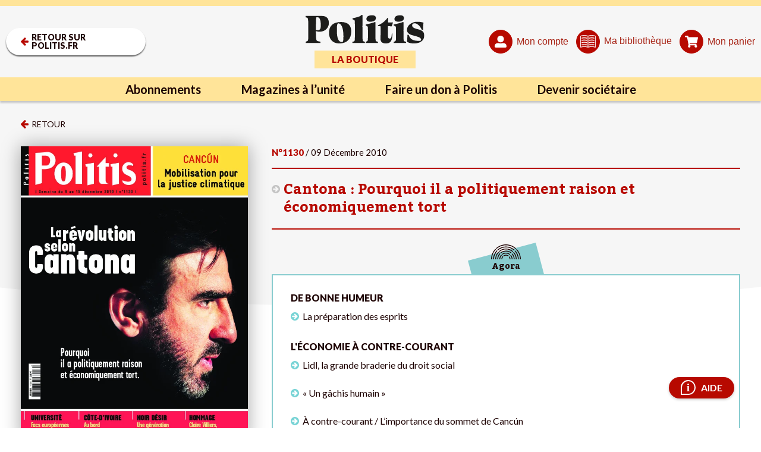

--- FILE ---
content_type: text/html; charset=UTF-8
request_url: https://www.politis.fr/editions/1130-cantona-pourquoi-il-a-politiquement-raison-et-economiquement-tort-12373/
body_size: 35044
content:
<!DOCTYPE html>

<html lang="fr-FR">

<head>
	<meta charset="UTF-8">
	<meta name="viewport" content="width=device-width, initial-scale=1, maximum-scale=5" />

	<link rel="apple-touch-icon" sizes="180x180" href="/apple-touch-icon.png">
	<link rel="icon" type="image/png" sizes="32x32" href="/favicon-32x32.png">
	<link rel="icon" type="image/png" sizes="16x16" href="/favicon-16x16.png">
	<link rel="manifest" href="/site.webmanifest">
	<link rel="mask-icon" href="/safari-pinned-tab.svg" color="#5bbad5">
	<meta name="msapplication-TileColor" content="#da532c">
	<meta name="theme-color" content="#ffffff">

	<meta name='robots' content='index, follow, max-image-preview:large, max-snippet:-1, max-video-preview:-1' />

	<!-- This site is optimized with the Yoast SEO Premium plugin v26.2 (Yoast SEO v26.2) - https://yoast.com/wordpress/plugins/seo/ -->
	<title>Cantona : Pourquoi il a politiquement raison et économiquement tort</title>
	<meta name="description" content="Politis, Édition: Cantona : Pourquoi il a politiquement raison et économiquement tort - Journal d&#039;information hebdomadaire bi-media, indépendant et engagé" />
	<link rel="canonical" href="https://www.politis.fr/editions/1130-cantona-pourquoi-il-a-politiquement-raison-et-economiquement-tort-12373/" />
	<meta property="og:locale" content="fr_FR" />
	<meta property="og:type" content="article" />
	<meta property="og:title" content="Cantona : Pourquoi il a politiquement raison et économiquement tort" />
	<meta property="og:description" content="Politis, Édition: Cantona : Pourquoi il a politiquement raison et économiquement tort - Journal d&#039;information hebdomadaire bi-media, indépendant et engagé" />
	<meta property="og:url" content="https://www.politis.fr/editions/1130-cantona-pourquoi-il-a-politiquement-raison-et-economiquement-tort-12373/" />
	<meta property="og:site_name" content="POLITIS" />
	<meta property="article:publisher" content="https://fr-fr.facebook.com/Politismag/" />
	<meta property="article:modified_time" content="2022-09-21T09:50:07+00:00" />
	<meta property="og:image" content="https://www.politis.fr/wp-content/uploads/2010/12/politis-1130.jpg" />
	<meta name="twitter:card" content="summary_large_image" />
	<meta name="twitter:title" content="Cantona : Pourquoi il a politiquement raison et économiquement tort" />
	<meta name="twitter:description" content="Politis, Édition: Cantona : Pourquoi il a politiquement raison et économiquement tort - Journal d&#039;information hebdomadaire bi-media, indépendant et engagé" />
	<meta name="twitter:image" content="https://www.politis.fr/wp-content/uploads/2010/12/politis-1130.jpg" />
	<meta name="twitter:site" content="@Politis_fr" />
	<script type="application/ld+json" class="yoast-schema-graph">{"@context":"https://schema.org","@graph":[{"@type":"WebPage","@id":"https://www.politis.fr/editions/1130-cantona-pourquoi-il-a-politiquement-raison-et-economiquement-tort-12373/","url":"https://www.politis.fr/editions/1130-cantona-pourquoi-il-a-politiquement-raison-et-economiquement-tort-12373/","name":"Cantona : Pourquoi il a politiquement raison et économiquement tort","isPartOf":{"@id":"https://www.politis.fr/#website"},"primaryImageOfPage":{"@id":"https://www.politis.fr/editions/1130-cantona-pourquoi-il-a-politiquement-raison-et-economiquement-tort-12373/#primaryimage"},"image":{"@id":"https://www.politis.fr/editions/1130-cantona-pourquoi-il-a-politiquement-raison-et-economiquement-tort-12373/#primaryimage"},"thumbnailUrl":"https://www.politis.fr/wp-content/uploads/2010/12/politis-1130.jpg","datePublished":"2010-12-09T07:30:00+00:00","dateModified":"2022-09-21T09:50:07+00:00","description":"Politis, Édition: Cantona : Pourquoi il a politiquement raison et économiquement tort - Journal d'information hebdomadaire bi-media, indépendant et engagé","breadcrumb":{"@id":"https://www.politis.fr/editions/1130-cantona-pourquoi-il-a-politiquement-raison-et-economiquement-tort-12373/#breadcrumb"},"inLanguage":"fr-FR","potentialAction":[{"@type":"ReadAction","target":["https://www.politis.fr/editions/1130-cantona-pourquoi-il-a-politiquement-raison-et-economiquement-tort-12373/"]}]},{"@type":"ImageObject","inLanguage":"fr-FR","@id":"https://www.politis.fr/editions/1130-cantona-pourquoi-il-a-politiquement-raison-et-economiquement-tort-12373/#primaryimage","url":"https://www.politis.fr/wp-content/uploads/2010/12/politis-1130.jpg","contentUrl":"https://www.politis.fr/wp-content/uploads/2010/12/politis-1130.jpg","width":652,"height":850},{"@type":"BreadcrumbList","@id":"https://www.politis.fr/editions/1130-cantona-pourquoi-il-a-politiquement-raison-et-economiquement-tort-12373/#breadcrumb","itemListElement":[{"@type":"ListItem","position":1,"name":"Accueil","item":"https://www.politis.fr/"},{"@type":"ListItem","position":2,"name":"Magazines","item":"https://www.politis.fr/editions/"},{"@type":"ListItem","position":3,"name":"Cantona : Pourquoi il a politiquement raison et économiquement tort"}]},{"@type":"WebSite","@id":"https://www.politis.fr/#website","url":"https://www.politis.fr/","name":"POLITIS","description":"Un journal pour défricher les idées, nourrir les combats","publisher":{"@id":"https://www.politis.fr/#organization"},"potentialAction":[{"@type":"SearchAction","target":{"@type":"EntryPoint","urlTemplate":"https://www.politis.fr/?s={search_term_string}"},"query-input":{"@type":"PropertyValueSpecification","valueRequired":true,"valueName":"search_term_string"}}],"inLanguage":"fr-FR"},{"@type":"Organization","@id":"https://www.politis.fr/#organization","name":"POLITIS","url":"https://www.politis.fr/","logo":{"@type":"ImageObject","inLanguage":"fr-FR","@id":"https://www.politis.fr/#/schema/logo/image/","url":"https://www.politis.fr/wp-content/uploads/2022/10/logo-politis-n.svg","contentUrl":"https://www.politis.fr/wp-content/uploads/2022/10/logo-politis-n.svg","width":1,"height":1,"caption":"POLITIS"},"image":{"@id":"https://www.politis.fr/#/schema/logo/image/"},"sameAs":["https://fr-fr.facebook.com/Politismag/","https://x.com/Politis_fr","https://www.youtube.com/user/Politisvideos","https://www.instagram.com/politis_hebdo/"]}]}</script>
	<!-- / Yoast SEO Premium plugin. -->


<link rel='dns-prefetch' href='//lapresselibre.info' />
<style id='wp-img-auto-sizes-contain-inline-css' type='text/css'>
img:is([sizes=auto i],[sizes^="auto," i]){contain-intrinsic-size:3000px 1500px}
/*# sourceURL=wp-img-auto-sizes-contain-inline-css */
</style>
<link rel='stylesheet' id='dashicons-css' href='https://www.politis.fr/wp-includes/css/dashicons.min.css?ver=6.9' type='text/css' media='all' />
<link rel='stylesheet' id='post-views-counter-frontend-css' href='https://www.politis.fr/wp-content/plugins/post-views-counter/css/frontend.min.css?ver=1.5.6' type='text/css' media='all' />
<style id='classic-theme-styles-inline-css' type='text/css'>
/*! This file is auto-generated */
.wp-block-button__link{color:#fff;background-color:#32373c;border-radius:9999px;box-shadow:none;text-decoration:none;padding:calc(.667em + 2px) calc(1.333em + 2px);font-size:1.125em}.wp-block-file__button{background:#32373c;color:#fff;text-decoration:none}
/*# sourceURL=/wp-includes/css/classic-themes.min.css */
</style>
<link rel='stylesheet' id='lightgallery-css' href='https://www.politis.fr/wp-content/themes/politis/public/css/lightgallery.css?ver=1.0.0' type='text/css' media='all' />
<link rel='stylesheet' id='owl-css' href='https://www.politis.fr/wp-content/themes/politis/public/css/owl.carousel.css?ver=1.0.0' type='text/css' media='all' />
<link rel='stylesheet' id='style-css' href='https://www.politis.fr/wp-content/themes/politis/style.css?ver=4.1.4' type='text/css' media='all' />
<link rel='stylesheet' id='borlabs-cookie-css' href='https://www.politis.fr/wp-content/cache/borlabs-cookie/borlabs-cookie_1_fr.css?ver=2.3.4-102' type='text/css' media='all' />
<script type="text/javascript" src="https://www.politis.fr/wp-content/themes/politis/public/js/jquery.min.js?ver=4.1.4" id="jquery-js"></script>
<script type="text/javascript" src="https://lapresselibre.info/web-component.iife.js?ver=1.0.0" id="lpl-web-component-js"></script>
<script type="text/javascript" id="sib-front-js-js-extra">
/* <![CDATA[ */
var sibErrMsg = {"invalidMail":"Veuillez entrer une adresse e-mail valide.","requiredField":"Veuillez compl\u00e9ter les champs obligatoires.","invalidDateFormat":"Veuillez entrer une date valide.","invalidSMSFormat":"Veuillez entrer une num\u00e9ro de t\u00e9l\u00e9phone valide."};
var ajax_sib_front_object = {"ajax_url":"https://www.politis.fr/wp-admin/admin-ajax.php","ajax_nonce":"2f9661caf7","flag_url":"https://www.politis.fr/wp-content/plugins/mailin/img/flags/"};
//# sourceURL=sib-front-js-js-extra
/* ]]> */
</script>
<script type="text/javascript" src="https://www.politis.fr/wp-content/plugins/mailin/js/mailin-front.js?ver=1757930227" id="sib-front-js-js"></script>
<script type="text/javascript" src="https://cdn.brevo.com/js/sdk-loader.js" async></script>
<script type="text/javascript">
  window.Brevo = window.Brevo || [];
  window.Brevo.push(['init', {"client_key":"gc1iywl3f17msulb7ur4krpc","email_id":null,"push":{"customDomain":"https:\/\/www.politis.fr\/wp-content\/plugins\/mailin\/"},"service_worker_url":"sw.js?key=${key}","frame_url":"brevo-frame.html"}]);
</script>	
			<!-- Google tag (gtag.js) -->
		<script async src=https://www.googletagmanager.com/gtag/js?id=G-253JK843Y8></script> 
		<script> window.dataLayer = window.dataLayer || []; function gtag(){dataLayer.push(arguments);} gtag('js', new Date()); gtag('config', 'G-253JK843Y8'); </script>
	
		<!-- Facebook Pixel Code -->
	<script>
		!function(f,b,e,v,n,t,s)
		{if(f.fbq)return;n=f.fbq=function(){n.callMethod?
		n.callMethod.apply(n,arguments):n.queue.push(arguments)};
		if(!f._fbq)f._fbq=n;n.push=n;n.loaded=!0;n.version='2.0';
		n.queue=[];t=b.createElement(e);t.async=!0;
		t.src=v;s=b.getElementsByTagName(e)[0];
		s.parentNode.insertBefore(t,s)}(window,document,'script',
		'https://connect.facebook.net/en_US/fbevents.js');
		fbq('init', '867173284626649'); 
		fbq('track', 'PageView');
	</script>
	<noscript>
		<img height="1" width="1" src="https://www.facebook.com/tr?id=867173284626649&ev=PageView &noscript=1"/>
	</noscript>
	<!-- End Facebook Pixel Code -->
			
		<!-- Google Tag Manager -->
	<script>(function(w,d,s,l,i){w[l]=w[l]||[];w[l].push({'gtm.start':
	new Date().getTime(),event:'gtm.js'});var f=d.getElementsByTagName(s)[0],
	j=d.createElement(s),dl=l!='dataLayer'?'&l='+l:'';j.async=true;j.src=
	'https://www.googletagmanager.com/gtm.js?id='+i+dl;f.parentNode.insertBefore(j,f);
	})(window,document,'script','dataLayer','GTM-K2XZ2XB');</script>
	<!-- End Google Tag Manager -->
	<style id='global-styles-inline-css' type='text/css'>
:root{--wp--preset--aspect-ratio--square: 1;--wp--preset--aspect-ratio--4-3: 4/3;--wp--preset--aspect-ratio--3-4: 3/4;--wp--preset--aspect-ratio--3-2: 3/2;--wp--preset--aspect-ratio--2-3: 2/3;--wp--preset--aspect-ratio--16-9: 16/9;--wp--preset--aspect-ratio--9-16: 9/16;--wp--preset--color--black: #000000;--wp--preset--color--cyan-bluish-gray: #abb8c3;--wp--preset--color--white: #ffffff;--wp--preset--color--pale-pink: #f78da7;--wp--preset--color--vivid-red: #cf2e2e;--wp--preset--color--luminous-vivid-orange: #ff6900;--wp--preset--color--luminous-vivid-amber: #fcb900;--wp--preset--color--light-green-cyan: #7bdcb5;--wp--preset--color--vivid-green-cyan: #00d084;--wp--preset--color--pale-cyan-blue: #8ed1fc;--wp--preset--color--vivid-cyan-blue: #0693e3;--wp--preset--color--vivid-purple: #9b51e0;--wp--preset--gradient--vivid-cyan-blue-to-vivid-purple: linear-gradient(135deg,rgb(6,147,227) 0%,rgb(155,81,224) 100%);--wp--preset--gradient--light-green-cyan-to-vivid-green-cyan: linear-gradient(135deg,rgb(122,220,180) 0%,rgb(0,208,130) 100%);--wp--preset--gradient--luminous-vivid-amber-to-luminous-vivid-orange: linear-gradient(135deg,rgb(252,185,0) 0%,rgb(255,105,0) 100%);--wp--preset--gradient--luminous-vivid-orange-to-vivid-red: linear-gradient(135deg,rgb(255,105,0) 0%,rgb(207,46,46) 100%);--wp--preset--gradient--very-light-gray-to-cyan-bluish-gray: linear-gradient(135deg,rgb(238,238,238) 0%,rgb(169,184,195) 100%);--wp--preset--gradient--cool-to-warm-spectrum: linear-gradient(135deg,rgb(74,234,220) 0%,rgb(151,120,209) 20%,rgb(207,42,186) 40%,rgb(238,44,130) 60%,rgb(251,105,98) 80%,rgb(254,248,76) 100%);--wp--preset--gradient--blush-light-purple: linear-gradient(135deg,rgb(255,206,236) 0%,rgb(152,150,240) 100%);--wp--preset--gradient--blush-bordeaux: linear-gradient(135deg,rgb(254,205,165) 0%,rgb(254,45,45) 50%,rgb(107,0,62) 100%);--wp--preset--gradient--luminous-dusk: linear-gradient(135deg,rgb(255,203,112) 0%,rgb(199,81,192) 50%,rgb(65,88,208) 100%);--wp--preset--gradient--pale-ocean: linear-gradient(135deg,rgb(255,245,203) 0%,rgb(182,227,212) 50%,rgb(51,167,181) 100%);--wp--preset--gradient--electric-grass: linear-gradient(135deg,rgb(202,248,128) 0%,rgb(113,206,126) 100%);--wp--preset--gradient--midnight: linear-gradient(135deg,rgb(2,3,129) 0%,rgb(40,116,252) 100%);--wp--preset--font-size--small: 13px;--wp--preset--font-size--medium: 20px;--wp--preset--font-size--large: 36px;--wp--preset--font-size--x-large: 42px;--wp--preset--spacing--20: 0.44rem;--wp--preset--spacing--30: 0.67rem;--wp--preset--spacing--40: 1rem;--wp--preset--spacing--50: 1.5rem;--wp--preset--spacing--60: 2.25rem;--wp--preset--spacing--70: 3.38rem;--wp--preset--spacing--80: 5.06rem;--wp--preset--shadow--natural: 6px 6px 9px rgba(0, 0, 0, 0.2);--wp--preset--shadow--deep: 12px 12px 50px rgba(0, 0, 0, 0.4);--wp--preset--shadow--sharp: 6px 6px 0px rgba(0, 0, 0, 0.2);--wp--preset--shadow--outlined: 6px 6px 0px -3px rgb(255, 255, 255), 6px 6px rgb(0, 0, 0);--wp--preset--shadow--crisp: 6px 6px 0px rgb(0, 0, 0);}:where(.is-layout-flex){gap: 0.5em;}:where(.is-layout-grid){gap: 0.5em;}body .is-layout-flex{display: flex;}.is-layout-flex{flex-wrap: wrap;align-items: center;}.is-layout-flex > :is(*, div){margin: 0;}body .is-layout-grid{display: grid;}.is-layout-grid > :is(*, div){margin: 0;}:where(.wp-block-columns.is-layout-flex){gap: 2em;}:where(.wp-block-columns.is-layout-grid){gap: 2em;}:where(.wp-block-post-template.is-layout-flex){gap: 1.25em;}:where(.wp-block-post-template.is-layout-grid){gap: 1.25em;}.has-black-color{color: var(--wp--preset--color--black) !important;}.has-cyan-bluish-gray-color{color: var(--wp--preset--color--cyan-bluish-gray) !important;}.has-white-color{color: var(--wp--preset--color--white) !important;}.has-pale-pink-color{color: var(--wp--preset--color--pale-pink) !important;}.has-vivid-red-color{color: var(--wp--preset--color--vivid-red) !important;}.has-luminous-vivid-orange-color{color: var(--wp--preset--color--luminous-vivid-orange) !important;}.has-luminous-vivid-amber-color{color: var(--wp--preset--color--luminous-vivid-amber) !important;}.has-light-green-cyan-color{color: var(--wp--preset--color--light-green-cyan) !important;}.has-vivid-green-cyan-color{color: var(--wp--preset--color--vivid-green-cyan) !important;}.has-pale-cyan-blue-color{color: var(--wp--preset--color--pale-cyan-blue) !important;}.has-vivid-cyan-blue-color{color: var(--wp--preset--color--vivid-cyan-blue) !important;}.has-vivid-purple-color{color: var(--wp--preset--color--vivid-purple) !important;}.has-black-background-color{background-color: var(--wp--preset--color--black) !important;}.has-cyan-bluish-gray-background-color{background-color: var(--wp--preset--color--cyan-bluish-gray) !important;}.has-white-background-color{background-color: var(--wp--preset--color--white) !important;}.has-pale-pink-background-color{background-color: var(--wp--preset--color--pale-pink) !important;}.has-vivid-red-background-color{background-color: var(--wp--preset--color--vivid-red) !important;}.has-luminous-vivid-orange-background-color{background-color: var(--wp--preset--color--luminous-vivid-orange) !important;}.has-luminous-vivid-amber-background-color{background-color: var(--wp--preset--color--luminous-vivid-amber) !important;}.has-light-green-cyan-background-color{background-color: var(--wp--preset--color--light-green-cyan) !important;}.has-vivid-green-cyan-background-color{background-color: var(--wp--preset--color--vivid-green-cyan) !important;}.has-pale-cyan-blue-background-color{background-color: var(--wp--preset--color--pale-cyan-blue) !important;}.has-vivid-cyan-blue-background-color{background-color: var(--wp--preset--color--vivid-cyan-blue) !important;}.has-vivid-purple-background-color{background-color: var(--wp--preset--color--vivid-purple) !important;}.has-black-border-color{border-color: var(--wp--preset--color--black) !important;}.has-cyan-bluish-gray-border-color{border-color: var(--wp--preset--color--cyan-bluish-gray) !important;}.has-white-border-color{border-color: var(--wp--preset--color--white) !important;}.has-pale-pink-border-color{border-color: var(--wp--preset--color--pale-pink) !important;}.has-vivid-red-border-color{border-color: var(--wp--preset--color--vivid-red) !important;}.has-luminous-vivid-orange-border-color{border-color: var(--wp--preset--color--luminous-vivid-orange) !important;}.has-luminous-vivid-amber-border-color{border-color: var(--wp--preset--color--luminous-vivid-amber) !important;}.has-light-green-cyan-border-color{border-color: var(--wp--preset--color--light-green-cyan) !important;}.has-vivid-green-cyan-border-color{border-color: var(--wp--preset--color--vivid-green-cyan) !important;}.has-pale-cyan-blue-border-color{border-color: var(--wp--preset--color--pale-cyan-blue) !important;}.has-vivid-cyan-blue-border-color{border-color: var(--wp--preset--color--vivid-cyan-blue) !important;}.has-vivid-purple-border-color{border-color: var(--wp--preset--color--vivid-purple) !important;}.has-vivid-cyan-blue-to-vivid-purple-gradient-background{background: var(--wp--preset--gradient--vivid-cyan-blue-to-vivid-purple) !important;}.has-light-green-cyan-to-vivid-green-cyan-gradient-background{background: var(--wp--preset--gradient--light-green-cyan-to-vivid-green-cyan) !important;}.has-luminous-vivid-amber-to-luminous-vivid-orange-gradient-background{background: var(--wp--preset--gradient--luminous-vivid-amber-to-luminous-vivid-orange) !important;}.has-luminous-vivid-orange-to-vivid-red-gradient-background{background: var(--wp--preset--gradient--luminous-vivid-orange-to-vivid-red) !important;}.has-very-light-gray-to-cyan-bluish-gray-gradient-background{background: var(--wp--preset--gradient--very-light-gray-to-cyan-bluish-gray) !important;}.has-cool-to-warm-spectrum-gradient-background{background: var(--wp--preset--gradient--cool-to-warm-spectrum) !important;}.has-blush-light-purple-gradient-background{background: var(--wp--preset--gradient--blush-light-purple) !important;}.has-blush-bordeaux-gradient-background{background: var(--wp--preset--gradient--blush-bordeaux) !important;}.has-luminous-dusk-gradient-background{background: var(--wp--preset--gradient--luminous-dusk) !important;}.has-pale-ocean-gradient-background{background: var(--wp--preset--gradient--pale-ocean) !important;}.has-electric-grass-gradient-background{background: var(--wp--preset--gradient--electric-grass) !important;}.has-midnight-gradient-background{background: var(--wp--preset--gradient--midnight) !important;}.has-small-font-size{font-size: var(--wp--preset--font-size--small) !important;}.has-medium-font-size{font-size: var(--wp--preset--font-size--medium) !important;}.has-large-font-size{font-size: var(--wp--preset--font-size--large) !important;}.has-x-large-font-size{font-size: var(--wp--preset--font-size--x-large) !important;}
/*# sourceURL=global-styles-inline-css */
</style>
</head>

<body class="wp-singular editions-template-default single single-editions postid-1434 wp-theme-politis">

			<!-- Google Tag Manager (noscript) -->
		<noscript><iframe src="https://www.googletagmanager.com/ns.html?id=GTM-K2XZ2XB" height="0" width="0" style="display:none;visibility:hidden"></iframe></noscript>
		<!-- End Google Tag Manager (noscript) -->
	
		<!-- Google tag Inscription NL -->
		<script> 
			function gtag_report_conversion(url) { var callback = function () { if (typeof(url) != 'undefined') { window.location = url; } }; 
			gtag('event', 'conversion', { 'send_to': 'AW-10862823695/LwQ2CM2o7oIYEI-S5rso', 'event_callback': callback }); return false; } 
		</script>
		
		
			
		
	<div id="wrapall"  data-retour="" >
				<header>
			<div class="header-top d-flex">

				<div class="header-left">
					<a href="https://www.politis.fr" class="btn retour" title="Retour sur politis.fr">
						<svg xmlns="http://www.w3.org/2000/svg" xmlns:xlink="http://www.w3.org/1999/xlink" width="13.143" height="13.911" viewBox="0 0 13.143 13.911" fill="#b70900">
							<g id="" data-name="Groupe_15" transform="translate(0 0)">
								<g id="" data-name="Groupe_14" >
								<path id="" data-name="Trace_6" d="M13.143,6.384A1.07,1.07,0,0,0,12.1,5.241H5.813L8.429,2.625A1.143,1.143,0,0,0,8.429,1L7.759.339A1.136,1.136,0,0,0,6.956,0a1.158,1.158,0,0,0-.813.339L.33,6.143A1.188,1.188,0,0,0,0,6.955a1.15,1.15,0,0,0,.33.8L6.143,13.58a1.185,1.185,0,0,0,.813.331,1.146,1.146,0,0,0,.8-.331l.67-.678a1.122,1.122,0,0,0,0-1.607L5.813,8.67H12.1a1.07,1.07,0,0,0,1.045-1.143Z" fill="#b70900"/>
								</g>
							</g>
						</svg>
						<span>Retour sur politis.fr</span>
					</a>
				</div>

				<div class="header-center">
											<a class="logo" href="https://www.politis.fr/boutique/" title="Politis Boutique abonnement">
							<img src="https://www.politis.fr/wp-content/uploads/2022/10/logo-politis-n.svg" alt="Politis Boutique Abonnement"/>
							<div class="entete">La boutique</div>
						</a>
									</div>

				<div class="header-right">
											<button type="button" class="mon_compte get_connexion" title="Mon compte" data-redirection="https://www.politis.fr/editions/1130-cantona-pourquoi-il-a-politiquement-raison-et-economiquement-tort-12373/">
							<span class="svg"> 
								<svg id="" data-name="Groupe_9" xmlns="http://www.w3.org/2000/svg" xmlns:xlink="http://www.w3.org/1999/xlink" width="20" height="20" viewBox="0 0 20 20" fill="#fff">
									<g id="" data-name="Groupe_8">
										<path id="" data-name="Trace_4" d="M10,11.25A5.625,5.625,0,1,0,4.375,5.625,5.626,5.626,0,0,0,10,11.25m5,1.25H12.812A6.179,6.179,0,0,1,10,13.125,6.35,6.35,0,0,1,7.148,12.5H5a5.01,5.01,0,0,0-5,5v.625A1.851,1.851,0,0,0,1.875,20h16.25A1.875,1.875,0,0,0,20,18.125V17.5a5.036,5.036,0,0,0-5-5" fill="#fff"/>
									</g>
								</svg>
							</span>
							<span class="text">Mon compte</span>
					
						</button>
					
										<button type="button" id="header_bibliotheque" class="get_connexion" title="Ma bibliothèque">
						<span class="svg"> 
							<svg id="Groupe_490" data-name="Groupe 490" xmlns="http://www.w3.org/2000/svg" xmlns:xlink="http://www.w3.org/1999/xlink" width="26.951" height="20.926" viewBox="0 0 26.951 20.926">
								<g id="Groupe_486" data-name="Groupe 486" clip-path="url(#clip-path)">
									<g id="Tracé_205" data-name="Tracé 205" transform="translate(0 0)" fill="#fff">
									<path d="M 0.524834930896759 20.77600860595703 C 0.4539215564727783 20.77600860595703 0.3877292573451996 20.75541877746582 0.3228960037231445 20.71312713623047 C 0.2375209778547287 20.6233959197998 0.1500049084424973 20.48593139648438 0.1500049084424973 20.35698890686035 L 0.1500049084424973 1.651168823242188 C 0.1500049084424973 1.476478815078735 0.2745549082756042 1.306108832359314 0.4335649013519287 1.263298869132996 L 0.4390248954296112 1.261828780174255 L 0.4443649053573608 1.259958863258362 C 2.538244962692261 0.5232087969779968 4.737734794616699 0.1496388167142868 6.981754779815674 0.1496388167142868 C 9.163834571838379 0.1496388167142868 11.3319149017334 0.5029988288879395 13.42574501037598 1.199888825416565 L 13.47311496734619 1.215658783912659 L 13.52048492431641 1.199888825416565 C 15.61432456970215 0.5029988288879395 17.78239440917969 0.1496388167142868 19.96448516845703 0.1496388167142868 C 22.20850563049316 0.1496388167142868 24.40800476074219 0.5232087969779968 26.50188446044922 1.259958863258362 L 26.50871467590332 1.262358784675598 L 26.51574516296387 1.264088869094849 C 26.66952514648438 1.302038788795471 26.79753494262695 1.479278802871704 26.80108451843262 1.659198760986328 L 26.80105400085449 20.30118942260742 C 26.80105400085449 20.45432662963867 26.74931335449219 20.56967163085938 26.64724349975586 20.64418411254883 L 26.64287567138672 20.64638900756836 C 26.55209541320801 20.69225883483887 26.45821571350098 20.73969841003418 26.38806533813477 20.73969841003418 L 26.24486923217773 20.73969841003418 C 24.19852256774902 20.03275489807129 22.06829261779785 19.67427825927734 19.91315460205078 19.67427825927734 C 17.7579288482666 19.67427825927734 15.64109039306641 20.03270149230957 13.62081336975098 20.73969841003418 L 13.47793483734131 20.73969841003418 L 13.42019462585449 20.73969841003418 L 13.36244487762451 20.73969841003418 L 13.32991886138916 20.73969841003418 C 11.28357315063477 20.03275489807129 9.153353691101074 19.67427825927734 6.998204708099365 19.67427825927734 C 4.834394931793213 19.67427825927734 2.709204912185669 20.03558921813965 0.6816549301147461 20.74818801879883 C 0.6259549260139465 20.7666187286377 0.5738248825073242 20.77600860595703 0.524834930896759 20.77600860595703 Z M 7.015645027160645 18.84796905517578 C 9.020634651184082 18.84796905517578 10.98881530761719 19.1444091796875 12.8655252456665 19.72903823852539 L 13.06013488769531 19.78966903686523 L 13.06013488769531 19.58582878112793 L 13.06013488769531 2.122998714447021 L 13.06013488769531 2.014098882675171 L 12.95659446716309 1.980378866195679 C 11.04259490966797 1.356888771057129 9.043774604797363 1.040748834609985 7.015645027160645 1.040748834609985 C 4.987514972686768 1.040748834609985 2.988694906234741 1.356888771057129 1.074694871902466 1.980378866195679 L 0.9711549282073975 2.014098882675171 L 0.9711549282073975 2.122998714447021 L 0.9711549282073975 19.58582878112793 L 0.9711549282073975 19.78951835632324 L 1.165664911270142 19.72906875610352 C 3.047184944152832 19.14441871643066 5.01540470123291 18.84796905517578 7.015645027160645 18.84796905517578 Z M 19.93059539794922 18.78708839416504 C 21.93083572387695 18.78708839416504 23.89905548095703 19.08353805541992 25.78057479858398 19.66818809509277 L 25.97508430480957 19.72863960266113 L 25.97508430480957 19.52494812011719 L 25.97508430480957 2.122998714447021 L 25.97508430480957 2.014098882675171 L 25.87154579162598 1.980378866195679 C 23.95754432678223 1.356888771057129 21.95872497558594 1.040748834609985 19.93059539794922 1.040748834609985 C 17.9024658203125 1.040748834609985 15.90364456176758 1.356888771057129 13.98964500427246 1.980378866195679 L 13.88610458374023 2.014098882675171 L 13.88610458374023 2.122998714447021 L 13.88610458374023 19.52494812011719 L 13.88610458374023 19.72863960266113 L 14.08061504364014 19.66818809509277 C 15.96213531494141 19.08353805541992 17.93035507202148 18.78708839416504 19.93059539794922 18.78708839416504 Z" stroke="none"/>
									<path d="M 6.981735229492188 0.2996387481689453 C 4.754714965820312 0.2996387481689453 2.571975708007812 0.6703395843505859 0.4941349029541016 1.401439666748047 L 0.472564697265625 1.40812873840332 C 0.3806343078613281 1.432878494262695 0.2999954223632812 1.546449661254883 0.2999954223632812 1.651168823242188 L 0.2999954223632812 20.35698890686035 C 0.2999954223632812 20.42166900634766 0.3480625152587891 20.51704788208008 0.419189453125 20.59635543823242 C 0.4844989776611328 20.63417434692383 0.545135498046875 20.63496017456055 0.6347389221191406 20.60568046569824 C 2.677406311035156 19.88815689086914 4.818479537963867 19.52427864074707 6.998205184936523 19.52427864074707 C 9.161674499511719 19.52427864074707 11.30024528503418 19.88274955749512 13.35507297515869 20.58969879150391 L 13.59536743164062 20.58969879150391 C 15.624267578125 19.88275146484375 17.74966812133789 19.52427864074707 19.91315460205078 19.52427864074707 C 22.07661437988281 19.52427864074707 24.21518516540527 19.88274955749512 26.27001190185547 20.58969879150391 L 26.38806533813477 20.58969879150391 C 26.4211254119873 20.58969879150391 26.5107364654541 20.54507064819336 26.56837844848633 20.51596832275391 C 26.59992408752441 20.49114990234375 26.65104484558105 20.4357795715332 26.65104484558105 20.30117797851562 L 26.65104484558105 1.659746170043945 C 26.64774131774902 1.547967910766602 26.56819915771484 1.431522369384766 26.47979545593262 1.409708023071289 L 26.45210456848145 1.401439666748047 C 24.3744945526123 0.6704196929931641 22.19174575805664 0.2997188568115234 19.96375465393066 0.2996387481689453 C 17.79828453063965 0.2996387481689453 15.64639472961426 0.6504096984863281 13.56785488128662 1.342218399047852 L 13.47311496734619 1.373748779296875 L 13.37837505340576 1.342218399047852 C 11.29983520507812 0.6504096984863281 9.147695541381836 0.2996387481689453 6.981735229492188 0.2996387481689453 M 13.21013450622559 19.99350929260254 L 12.82090473175049 19.87224960327148 C 10.958664894104 19.29211807250977 9.005485534667969 18.99796867370605 7.015644073486328 18.99796867370605 C 5.030515670776367 18.99796867370605 3.077274322509766 19.29213905334473 1.210174560546875 19.87231826782227 L 0.8211555480957031 19.99319839477539 L 0.8211555480957031 1.905208587646484 L 1.028234481811523 1.837749481201172 C 2.957265853881836 1.209369659423828 4.971714019775391 0.8907489776611328 7.015644073486328 0.8907489776611328 C 9.059574127197266 0.8907489776611328 11.07402515411377 1.209369659423828 13.00305461883545 1.837749481201172 L 13.21013450622559 1.905208587646484 L 13.21013450622559 19.99350929260254 M 26.12508392333984 19.93231964111328 L 25.73606491088867 19.81143951416016 C 23.86896514892578 19.23125839233398 21.91572570800781 18.93708801269531 19.93059539794922 18.93708801269531 C 17.94546508789062 18.93708801269531 15.99222469329834 19.23125839233398 14.12512493133545 19.81143951416016 L 13.73610496520996 19.93231964111328 L 13.73610496520996 1.905208587646484 L 13.9431848526001 1.837749481201172 C 15.87221527099609 1.209369659423828 17.88666534423828 0.8907489776611328 19.93059539794922 0.8907489776611328 C 21.97452545166016 0.8907489776611328 23.98897552490234 1.209369659423828 25.91800498962402 1.837749481201172 L 26.12508392333984 1.905208587646484 L 26.12508392333984 19.93231964111328 M 6.98173713684082 -0.0003604888916015625 C 9.168510437011719 -0.0003604888916015625 11.36147308349609 0.3547458648681641 13.47311496734619 1.05756950378418 C 17.74121475219727 -0.3629932403564453 22.34131622314453 -0.3629913330078125 26.55167579650879 1.118448257446289 C 26.77782440185547 1.174259185791016 26.94623565673828 1.412708282470703 26.9510440826416 1.656238555908203 L 26.9510440826416 20.30117797851562 C 26.9510440826416 20.478759765625 26.89331436157227 20.65632820129395 26.72489547729492 20.77300834655762 C 26.61422538757324 20.82881927490234 26.49874496459961 20.88969802856445 26.38806533813477 20.88969802856445 L 26.21965408325195 20.88969802856445 C 22.12478446960449 19.46913909912109 17.68828392028809 19.46913909912109 13.6463451385498 20.88969802856445 L 13.3047046661377 20.88969802856445 C 9.209842681884766 19.46913909912109 4.773332595825195 19.46913909912109 0.7313957214355469 20.88969802856445 C 0.5629825592041016 20.94550895690918 0.3945636749267578 20.94550895690918 0.2261543273925781 20.82881927490234 C 0.1106758117675781 20.71212959289551 -5.7220458984375e-06 20.53455924987793 -5.7220458984375e-06 20.35698890686035 L -5.7220458984375e-06 1.651168823242188 C -5.7220458984375e-06 1.412708282470703 0.1684150695800781 1.179338455200195 0.3945655822753906 1.118448257446289 C 2.521841049194336 0.3699531555175781 4.748561859130859 -0.0003604888916015625 6.98173713684082 -0.0003604888916015625 Z M 12.91013526916504 19.58582878112793 L 12.91013526916504 2.12299919128418 C 9.094356536865234 0.8799991607666016 4.936935424804688 0.8799991607666016 1.12115478515625 2.12299919128418 L 1.12115478515625 19.58582878112793 C 3.031454086303711 18.99222946166992 4.994674682617188 18.69796943664551 7.015644073486328 18.69796943664551 C 9.036615371704102 18.69796943664551 11.00465488433838 18.99222946166992 12.91013526916504 19.58582878112793 Z M 25.8250846862793 19.52494812011719 L 25.8250846862793 2.12299919128418 C 22.00930404663086 0.8799991607666016 17.85188293457031 0.8799991607666016 14.03610515594482 2.12299919128418 L 14.03610515594482 19.52494812011719 C 15.94640445709229 18.93134880065918 17.90962600708008 18.63708877563477 19.93059539794922 18.63708877563477 C 21.95156478881836 18.63708877563477 23.91478538513184 18.93134880065918 25.8250846862793 19.52494812011719 Z" stroke="none" fill="#fff"/>
									</g>
									<path id="Tracé_206" data-name="Tracé 206" d="M55.227,227.885a18.025,18.025,0,0,0-8.7,0,.57.57,0,0,0-.395.71.536.536,0,0,0,.674.416,17.255,17.255,0,0,1,8.142,0h.111a.558.558,0,0,0,.563-.472.479.479,0,0,0-.395-.654" transform="translate(-43.885 -215.817)" fill="#fff" stroke="#fff" stroke-width="0.3"/>
									<path id="Tracé_207" data-name="Tracé 207" d="M55.6,153.185a18.026,18.026,0,0,0-8.7,0,.62.62,0,0,0-.395.71.536.536,0,0,0,.674.416,17.255,17.255,0,0,1,8.142,0h.111a.558.558,0,0,0,.563-.472.5.5,0,0,0-.395-.654" transform="translate(-44.261 -144.907)" fill="#fff" stroke="#fff" stroke-width="0.3"/>
									<path id="Tracé_208" data-name="Tracé 208" d="M46.806,79.767a17.255,17.255,0,0,1,8.142,0h.111a.558.558,0,0,0,.563-.472.611.611,0,0,0-.395-.71,18.026,18.026,0,0,0-8.7,0,.57.57,0,0,0-.395.71c.111.355.39.589.674.472" transform="translate(-43.885 -74.092)" fill="#fff" stroke="#fff" stroke-width="0.3"/>
									<path id="Tracé_209" data-name="Tracé 209" d="M55.615,302.677a23.591,23.591,0,0,0-8.647,0,.613.613,0,0,0-.448.71.584.584,0,0,0,.674.472,21.209,21.209,0,0,1,8.195,0H55.5a.558.558,0,0,0,.563-.472.613.613,0,0,0-.447-.71" transform="translate(-44.274 -286.941)" fill="#fff" stroke="#fff" stroke-width="0.3"/>
									<path id="Tracé_210" data-name="Tracé 210" d="M323.527,227.885a18.025,18.025,0,0,0-8.7,0,.57.57,0,0,0-.395.71.536.536,0,0,0,.674.416,17.255,17.255,0,0,1,8.142,0h.111a.558.558,0,0,0,.563-.472.479.479,0,0,0-.395-.654" transform="translate(-299.275 -215.817)" fill="#fff" stroke="#fff" stroke-width="0.3"/>
									<path id="Tracé_211" data-name="Tracé 211" d="M323.527,153.185a18.026,18.026,0,0,0-8.7,0,.57.57,0,0,0-.395.71.536.536,0,0,0,.674.416,17.255,17.255,0,0,1,8.142,0h.111a.558.558,0,0,0,.563-.472.5.5,0,0,0-.395-.654" transform="translate(-299.275 -144.907)" fill="#fff" stroke="#fff" stroke-width="0.3"/>
									<path id="Tracé_212" data-name="Tracé 212" d="M315.927,79.55a.57.57,0,0,0-.395.71.536.536,0,0,0,.674.416,17.255,17.255,0,0,1,8.142,0h.111a.558.558,0,0,0,.563-.472.611.611,0,0,0-.395-.71,18.739,18.739,0,0,0-8.7.056" transform="translate(-300.322 -75.002)" fill="#fff" stroke="#fff" stroke-width="0.3"/>
									<path id="Tracé_213" data-name="Tracé 213" d="M323.915,302.677a23.591,23.591,0,0,0-8.647,0,.613.613,0,0,0-.447.71.584.584,0,0,0,.674.472,21.209,21.209,0,0,1,8.195,0h.111a.558.558,0,0,0,.563-.472.613.613,0,0,0-.448-.71" transform="translate(-299.663 -286.941)" fill="#fff" stroke="#fff" stroke-width="0.3"/>
								</g>
							</svg>
						</span> 
						<span class="text">Ma bibliothèque</span>
					</button>
					
					<button type="button" id="header_panier" title="Mon panier">
						<span class="svg"> 
							<svg id="" data-name="Groupe_13" xmlns="http://www.w3.org/2000/svg" xmlns:xlink="http://www.w3.org/1999/xlink" width="22.48" height="20" viewBox="0 0 22.48 20" fill="#fff">
								<g id="" data-name="Groupe_12">
									<path id="" data-name="Trace_5" d="M20.625,11.8l1.836-8.125A.972.972,0,0,0,21.523,2.5H6.211L5.859.781A1.035,1.035,0,0,0,4.922,0H.938A.926.926,0,0,0,0,.938v.625A.9.9,0,0,0,.938,2.5H3.633L6.406,15.938A2.175,2.175,0,0,0,7.5,20a2.209,2.209,0,0,0,2.187-2.187,2.363,2.363,0,0,0-.664-1.563h8.164a2.326,2.326,0,0,0-.624,1.563A2.184,2.184,0,0,0,18.75,20a2.209,2.209,0,0,0,2.187-2.187,2.163,2.163,0,0,0-1.249-1.954l.195-.937a.947.947,0,0,0-.9-1.172H8.516L8.242,12.5H19.688a.961.961,0,0,0,.937-.7" fill="#fff"/>
								</g>
							</svg>
							<i id="count_produits"></i>
						</span>
						<span class="text">Mon panier</span> 
					</button>
				</div>
			</div>
				<nav id="main-navigation">
					<div class="menu-boutique-menu-principale-container"><ul id="header-nav" class="nav d-flex"><li id="menu-item-102" class="menu-item menu-item-type-post_type menu-item-object-page menu-item-102"><a href="https://www.politis.fr/boutique/">Abonnements</a></li>
<li id="menu-item-103" class="menu-item menu-item-type-post_type menu-item-object-page menu-item-103"><a href="https://www.politis.fr/boutique/magazines-unite/">Magazines à l’unité</a></li>
<li id="menu-item-104" class="menu-item menu-item-type-post_type menu-item-object-page menu-item-104"><a href="https://www.politis.fr/boutique/faire-un-don-a-politis/">Faire un don à Politis</a></li>
<li id="menu-item-315170" class="menu-item menu-item-type-custom menu-item-object-custom menu-item-315170"><a target="_blank" href="https://politis.coophub.fr/register/fr-fr/POL">Devenir sociétaire</a></li>
</ul></div>				</nav>

						</header>
		<div id="primary" class="page content-area single_edition template_editions template_magazines-unite">

	<main id="main" class="site-main" role="main">

        <section class="section_mag_top ">

            <div class="container d-flex">

                    <div class="retour"> 
                        <a class="arriere" href="https://www.politis.fr/boutique/magazines-unite/">
                            <svg xmlns="http://www.w3.org/2000/svg" xmlns:xlink="http://www.w3.org/1999/xlink" width="13.143" height="13.911" viewBox="0 0 13.143 13.911" fill="#b70900">
                                <g id="" data-name="Groupe_15" transform="translate(0 0)">
                                    <g id="" data-name="Groupe_14">
                                    <path id="" data-name="Trace_6" d="M13.143,6.384A1.07,1.07,0,0,0,12.1,5.241H5.813L8.429,2.625A1.143,1.143,0,0,0,8.429,1L7.759.339A1.136,1.136,0,0,0,6.956,0a1.158,1.158,0,0,0-.813.339L.33,6.143A1.188,1.188,0,0,0,0,6.955a1.15,1.15,0,0,0,.33.8L6.143,13.58a1.185,1.185,0,0,0,.813.331,1.146,1.146,0,0,0,.8-.331l.67-.678a1.122,1.122,0,0,0,0-1.607L5.813,8.67H12.1a1.07,1.07,0,0,0,1.045-1.143Z" fill="#b70900"></path>
                                    </g>
                                </g>
                            </svg>
                            <span>Retour</span>
                        </a>
                    </div>

                        <div class="pull-left a-center">
                                                        <div class="img img_mag">
                                <img class="image_left" src="https://www.politis.fr/wp-content/uploads/2010/12/politis-1130.jpg" alt="Cantona : Pourquoi il a politiquement raison et économiquement tort" width="382" height="498"/>
                            </div>
                                                        
                                                        <form action="https://www.politis.fr/editions/1130-cantona-pourquoi-il-a-politiquement-raison-et-economiquement-tort-12373/" class="form_edition">
                                <div class="prix_numero d-flex">
                                    
                                                                        <div class="custom-control custom_radio">
                                        <input type="radio" name="type_produit" class="custom-control-input prix_num" value="numerique" id="prix_num_2" data-produit="1434" data-reference="numerique" checked>
                                        <label class="custom-control-label" for="prix_num_2">
                                            <span class="prix">3€<sup>00</sup></span>
                                            <span class="text">Numérique</span>
                                        </label>
                                    </div>
                                                                    </div>

                                <button class="btn ajouter_panier choix_produit" type="submit">J’ACHÈTE CE NUMÉRO</button>
                                
                            </form>
                            
                                                                                                                </div>
                        
                        <div class="liste-prix pull-right">

                            <div class="num-date"><span>N°1130</span> / 09 Décembre 2010</div>
                            
                            

	<div class="titre_desc">
								<h1>
				<a href="https://www.politis.fr/dossiers/cantona-pourquoi-il-a-politiquement-raison-et-economiquement-tort-105/">Cantona : Pourquoi il a politiquement raison et économiquement tort</a>
			</h1>
							</div>


<div class="descriptif descrptif_agora">
	<h2 class="titre">
		<a href="https://www.politis.fr/rubriques/agora/">
			<svg width="88" height="44" viewBox="0 0 88 44" fill="none" xmlns="http://www.w3.org/2000/svg">
					<g clip-path="url(#clip0_312_7927)">
					<path d="M68.0919 18.0282L69.8152 16.2944C63.0441 9.98113 53.9661 6.11133 43.9999 6.11133C34.3241 6.11133 25.4857 9.75893 18.7823 15.7488L20.5186 17.4746C26.7758 11.9286 35.0009 8.55577 43.9999 8.55577C53.2947 8.55577 61.7637 12.154 68.0919 18.0282Z" fill="#1c0000"></path>
					<path d="M79.4445 43.9996L81.8889 43.9996C81.8889 33.9512 77.9556 24.8051 71.5496 18.0166L69.8261 19.7507C75.7868 26.0952 79.4445 34.6278 79.4445 43.9996Z" fill="#1c0000"></path>
					<path d="M6.111 44.0001L8.55545 44.0001C8.55545 34.3328 12.4475 25.5587 18.7446 19.1579L17.0118 17.4355C10.2749 24.2785 6.111 33.6615 6.111 44.0001Z" fill="#1c0000"></path>
					<path d="M85.5556 43.9998L88 43.9998C88 32.2599 83.378 21.5794 75.8587 13.6816L74.1351 15.4157C81.2091 22.8698 85.5556 32.9365 85.5556 43.9998Z" fill="#1c0000"></path>
					<path d="M43.9999 2.44444C54.973 2.44444 64.9644 6.72149 72.4002 13.6938L74.1233 11.9602C66.2448 4.54862 55.6443 -8.07744e-07 43.9999 -1.31673e-06C32.6325 -1.81362e-06 22.2583 4.33326 14.4417 11.4341L16.178 13.1599C23.5494 6.50344 33.3094 2.44444 43.9999 2.44444Z" fill="#1c0000"></path>
					<path d="M-9.00411e-05 43.9996L2.44435 43.9996C2.44436 32.6542 7.01644 22.3579 14.4124 14.8513L12.6795 13.1289C4.84382 21.0778 -8.95158e-05 31.9829 -9.00411e-05 43.9996Z" fill="#1c0000"></path>
					<path d="M12.2221 43.9998L14.6665 43.9998C14.6665 36.0107 17.8783 28.7587 23.0767 23.4636L21.3438 21.7412C15.7059 27.4788 12.2221 35.3394 12.2221 43.9998Z" fill="#1c0000"></path>
					<path d="M63.784 22.3627L65.5071 20.6291C59.8435 15.4131 52.2878 12.2227 43.9999 12.2227C36.0158 12.2227 28.7106 15.1834 23.1229 20.0632L24.8599 21.79C30.0008 17.3535 36.6922 14.6671 43.9999 14.6671C51.6165 14.6671 58.5639 17.5858 63.784 22.3627Z" fill="#1c0000"></path>
					<path d="M73.3334 44.0003L75.7778 44.0003C75.7778 35.6432 72.5336 28.0312 67.2406 22.3525L65.517 24.0866C70.3649 29.3209 73.3334 36.3201 73.3334 44.0003Z" fill="#1c0000"></path>
					<path d="M59.473 26.6991L61.198 24.9636C56.6435 20.8449 50.6099 18.333 44.0001 18.333C37.7079 18.333 31.9382 20.6103 27.4691 24.3825L29.2083 26.1115C33.2284 22.7814 38.3845 20.7775 44.0001 20.7775C49.9384 20.7775 55.3624 23.019 59.473 26.6991Z" fill="#1c0000"></path>
					<path d="M18.3334 43.9996L20.7779 43.9996C20.7779 37.6888 23.3094 31.959 27.4089 27.7692L25.6761 26.0469C21.1372 30.6789 18.3334 37.0175 18.3334 43.9996Z" fill="#1c0000"></path>
					<path d="M67.2223 44L69.6667 44C69.6667 37.3345 67.1121 31.2552 62.9316 26.6875L61.2073 28.4221C64.9433 32.5449 67.2223 38.0111 67.2223 44Z" fill="#1c0000"></path>
					<path d="M55.1565 31.0421L56.8826 29.3056C53.4388 26.2828 48.9315 24.4443 44.0001 24.4443C39.4001 24.4443 35.1691 26.0447 31.8255 28.7128L33.5711 30.4479C36.4607 28.219 40.077 26.8888 44.0001 26.8888C48.26 26.8888 52.1582 28.4571 55.1565 31.0421Z" fill="#1c0000"></path>
					<path d="M24.4445 44.0001L26.889 44.0001C26.889 39.3674 28.7424 35.1617 31.7429 32.0778L30.0101 30.3555C26.57 33.8816 24.4445 38.6962 24.4445 44.0001Z" fill="#1c0000"></path>
					<path d="M61.1112 44L63.5557 44C63.5557 39.0263 61.6862 34.4828 58.6169 31.0283L56.8902 32.7656C59.5155 35.774 61.1112 39.7029 61.1112 44Z" fill="#1c0000"></path>
					<path d="M54.9999 43.9997L57.4443 43.9997C57.4443 40.7176 56.2605 37.708 54.2998 35.3711L52.5684 37.1128C54.0876 38.9994 54.9999 41.3944 54.9999 43.9997Z" fill="#1c0000"></path>
					<path d="M50.8345 35.3905L52.5674 33.6472C50.2393 31.7173 47.2532 30.5557 44.0001 30.5557C41.0929 30.5557 38.4011 31.4863 36.1994 33.0607L37.9618 34.8124C39.6964 33.6684 41.7712 33.0001 44.0001 33.0001C46.5814 33.0001 48.956 33.8962 50.8345 35.3905Z" fill="#1c0000"></path>
					<path d="M34.3421 34.6611C32.0008 37.0816 30.5556 40.3743 30.5556 44.0001L33.0001 44.0001C33.0001 41.0458 34.1732 38.3618 36.075 36.3835L34.3421 34.6611Z" fill="#1c0000"></path>
					</g>
					<defs>
					<clipPath id="clip0_312_7927">
					<rect width="44" height="88" fill="white" transform="translate(88) rotate(90)"></rect>
					</clipPath>
					</defs>
				</svg>
			<span class="col_noir">Agora</span>
		</a>
	</h2>

	
										
														<h3><a href="https://www.politis.fr/rubriques/agora/de-bonne-humeur-71/">De bonne humeur</a></h3>
				
				<ul>
																		<li><a href="https://www.politis.fr/articles/2010/12/la-preparation-des-esprits-12434/">La préparation des esprits</a></li>
															</ul>
												
														<h3><a href="https://www.politis.fr/rubriques/agora/leconomie-a-contre-courant/">L'économie à contre-courant</a></h3>
				
				<ul>
																		<li><a href="https://www.politis.fr/articles/2010/12/lidl-la-grande-braderie-du-droit-social-12381/">Lidl, la grande braderie du droit social</a></li>
																								<li><a href="https://www.politis.fr/articles/2010/12/un-gachis-humain-12383/">« Un gâchis humain »</a></li>
																								<li><a href="https://www.politis.fr/articles/2010/12/a-contre-courant-limportance-du-sommet-de-cancun-12384/">À contre-courant / L’importance du sommet de Cancún</a></li>
															</ul>
												
														<h3><a href="https://www.politis.fr/rubriques/agora/parti-pris/">Parti pris</a></h3>
				
				<ul>
																		<li><a href="https://www.politis.fr/articles/2010/12/punir-ou-faire-grandir-12435/">Punir ou faire grandir ?</a></li>
															</ul>
												
														<h3><a href="https://www.politis.fr/rubriques/agora/le-regard-de-denis-sieffert/">Le regard de Denis Sieffert</a></h3>
				
				<ul>
																		<li><a href="https://www.politis.fr/articles/2010/12/le-vide-et-le-trop-plein-12375/">Le vide et le trop-plein</a></li>
															</ul>
						
</div>

<div class="descriptif descrptif_gris">
	<h2>Le Magazine</h2>

	
						
														<h3><a href="https://www.politis.fr/rubriques/politique-3/">Politique</a></h3>
				
				<ul>
											
						
													<li><a href="https://www.politis.fr/articles/2010/12/les-gauches-antiliberales-se-federent-12385/"> Les gauches antilibérales se fédèrent</a></li>
																	
						
													<li><a href="https://www.politis.fr/articles/2010/12/claire-villiers-lintelligence-de-laction-12386/"> Claire Villiers, l’intelligence de l’action</a></li>
															</ul>
								
														<h3><a href="https://www.politis.fr/rubriques/societe-7/">Société</a></h3>
				
				<ul>
											
						
													<li><a href="https://www.politis.fr/articles/2010/12/les-facs-vendues-au-medef-12389/"> Les facs vendues au Medef</a></li>
																	
						
													<li><a href="https://www.politis.fr/articles/2010/12/la-chasse-aux-mecenes-est-ouverte-12391/"> La chasse aux mécènes est ouverte</a></li>
																	
						
													<li><a href="https://www.politis.fr/articles/2010/12/la-mobilite-sociale-sera-limitee-12392/"> « La mobilité sociale sera limitée »</a></li>
																	
						
													<li><a href="https://www.politis.fr/articles/2010/12/le-parc-doit-avoir-ses-tribunes-populaires-12393/"> « Le Parc doit avoir ses tribunes populaires »</a></li>
																	
						
													<li><a href="https://www.politis.fr/articles/2010/12/une-lutte-de-tous-contre-tous-12394/"> Une lutte de tous contre tous</a></li>
																	
						
													<li><a href="https://www.politis.fr/articles/2010/12/lhospitalisation-devant-le-juge-12396/"> L’hospitalisation devant le juge</a></li>
																	
						
													<li><a href="https://www.politis.fr/articles/2010/12/ou-va-la-halde-12397/"> Où va la Halde ?</a></li>
																	
						
													<li><a href="https://www.politis.fr/articles/2010/12/le-119-un-numero-a-retenir-12398/"> Le 119, un numéro à retenir</a></li>
																	
						
													<li><a href="https://www.politis.fr/articles/2010/12/guerini-ci-guerini-la-12399/"> Guérini-ci, Guérini-là</a></li>
															</ul>
								
														<h3><a href="https://www.politis.fr/rubriques/monde-4/">Monde</a></h3>
				
				<ul>
											
						
													<li><a href="https://www.politis.fr/articles/2010/12/gazastrophe-recompense-12402/"> « GazaStrophe » récompensé</a></li>
																	
						
													<li><a href="https://www.politis.fr/articles/2010/12/trois-generations-de-victimes-12403/"> Trois générations de victimes</a></li>
															</ul>
								
														<h3><a href="https://www.politis.fr/rubriques/medias-10/">Médias</a></h3>
				
				<ul>
											
						
													<li><a href="https://www.politis.fr/articles/2010/12/il-y-avait-quoi-hier-a-la-tele-12425/"> Il y avait quoi, hier, à la télé ?</a></li>
															</ul>
								
														<h3><a href="https://www.politis.fr/rubriques/idees-9/">Idées</a></h3>
				
				<ul>
											
						
													<li><a href="https://www.politis.fr/articles/2010/12/la-nuit-ou-mourut-pinelli-12426/"> La nuit où mourut Pinelli&#8230;</a></li>
																	
						
													<li><a href="https://www.politis.fr/articles/2010/12/hrant-dink-larmenien-qui-revait-de-reconciliation-12428/"> Hrant Dink, l’Arménien qui rêvait de réconciliation</a></li>
															</ul>
								
														<h3><a href="https://www.politis.fr/rubriques/culture-8/">Culture</a></h3>
				
				<ul>
											
						
													<li><a href="https://www.politis.fr/articles/2010/12/noir-desir-soleil-noir-12419/"> Noir Désir : Soleil noir</a></li>
																	
						
													<li><a href="https://www.politis.fr/articles/2010/12/delaisse-de-fred-leal-le-meilleur-bordeaux-12421/"> « Délaissé », de Fred Léal : Le meilleur Bordeaux</a></li>
																	
						
													<li><a href="https://www.politis.fr/articles/2010/12/la-mine-et-le-pinceau-12422/"> La mine et le pinceau</a></li>
																	
						
													<li><a href="https://www.politis.fr/articles/2010/12/le-piano-charmeur-de-yaron-herman-12423/"> Le piano charmeur de Yaron Herman</a></li>
																	
						
													<li><a href="https://www.politis.fr/articles/2010/12/washington-12424/"> Washington</a></li>
															</ul>
														
</div>

                        </div>


                    </div>
                </section>



        <section class="section_numeros">
            <div class="container">
                <h2 class="titre">
                    <span>Le Kiosque Politis</span> 
                </h2>
                <div class="descriptif">
                    <p>Parcourez les archives de Politis et achetez un ou plusieurs numéros, hors-séries <br>ou numéros spéciaux, au format papier ou numérique.</p>
                </div>
            </div>

            <div class=" bloc_magasines ">
                <div class="container">

                    <div id="form_recherche">
	<form class="form_search d-flex" action="https://www.politis.fr/boutique/rechercher/" method="get">
		<div class="input-group input-placeholder">
			<input type="text" name="terme" value="" />
			<label class="placeholder" style="display:none;">Rechercher un <span>terme</span> ou par <span>numéro</span>…</label>
		</div>
		<div class="select_search d-flex">
			<span class="placeholder">Rechercher par date :</span>
			<div class="input-group select-group select-pays ">
				<select name="mois" class="custom-select">
																		<option value="0">Mois</option>
																								<option value="1">Janvier</option>
																								<option value="2">Février</option>
																								<option value="3">Mars</option>
																								<option value="4">Avril</option>
																								<option value="5">Mai</option>
																								<option value="6">Juin</option>
																								<option value="7">Juillet</option>
																								<option value="8">Août</option>
																								<option value="9">Septembre</option>
																								<option value="10">Octobre</option>
																								<option value="11">Novembre</option>
																								<option value="12">Décembre</option>
															</select>                
			</div>

			<div class="input-group select-group select-annee ">
				<select name="annee" class="custom-select">
					<option value="">Année</option>
																										<option value="2026">2026</option>
																												<option value="2025">2025</option>
																												<option value="2024">2024</option>
																												<option value="2023">2023</option>
																												<option value="2022">2022</option>
																												<option value="2021">2021</option>
																												<option value="2020">2020</option>
																												<option value="2019">2019</option>
																												<option value="2018">2018</option>
																												<option value="2017">2017</option>
																												<option value="2016">2016</option>
																												<option value="2015">2015</option>
																												<option value="2014">2014</option>
																												<option value="2013">2013</option>
																												<option value="2012">2012</option>
																												<option value="2011">2011</option>
																												<option value="2010">2010</option>
																												<option value="2009">2009</option>
																												<option value="2008">2008</option>
																												<option value="2007">2007</option>
																												<option value="2006">2006</option>
																												<option value="2005">2005</option>
																												<option value="2004">2004</option>
																												<option value="2003">2003</option>
																												<option value="2002">2002</option>
																												<option value="2001">2001</option>
																						</select>                
			</div>
		</div>

		<div class="checkbox_search d-flex">
			<div class="custom-control custom_checkbox"> 
				<input type="checkbox" class="custom-control-input" id="hebdos" name="h" value="5" /> 
				<label class="custom-control-label" for="hebdos">Hebdos</label>
			</div>

			<div class="custom-control custom_checkbox"> 
				<input type="checkbox" class="custom-control-input" id="hors-series" name="hs" value="4" /> 
				<label class="custom-control-label" for="hors-series">Hors-séries</label>
			</div>
		</div>

		<input type="hidden" name="order" value="date"/>

		<button class="btn_search"  type="submit">
			<svg xmlns="http://www.w3.org/2000/svg" width="33.244" height="33.235" viewBox="0 0 33.244 33.235">
				<path id="Tracé_84" data-name="Tracé 84" d="M12.455,0a12.46,12.46,0,1,0,7.33,22.541l3.421,3.421L29.942,32.7a3.527,3.527,0,0,0,1.889.506,1.957,1.957,0,0,0,1.383-1.383,3.528,3.528,0,0,0-.506-1.889L22.551,19.776A12.451,12.451,0,0,0,12.456,0Zm0,21.012A8.562,8.562,0,1,1,18.5,18.5a8.551,8.551,0,0,1-6.044,2.508" transform="translate(0 -0.001)" fill="#b70900"/>
			</svg>
		</button>

	</form>
</div>                    
                                        <div class=" magasines d-flex "> 
                        
                        
<div class=" bloc_magasines ">
	<div class="container">
		<div class=" magasines d-flex "> 
												
<div class="item_numero ">
	<div class="num-date"><span>N°1897</span> / 14 Janvier 2026</div>
		<div class="img">
		<div class="masq get_sommaire" data-id="436746">
			<svg xmlns="http://www.w3.org/2000/svg" xmlns:xlink="http://www.w3.org/1999/xlink" width="33.28" height="33.271" viewBox="0 0 33.28 33.271">
				<defs>
					<clipPath id="clip-path">
					<rect id="Rectangle_96" data-name="Rectangle 96" width="33.28" height="33.271" fill="#fff"/>
					</clipPath>
				</defs>
				<g id="Groupe_110" data-name="Groupe 110" clip-path="url(#clip-path)">
					<path id="Tracé_86" data-name="Tracé 86" d="M12.455,0a12.46,12.46,0,1,0,7.33,22.541L29.942,32.7a1.956,1.956,0,0,0,2.766-2.766L22.551,19.776A12.451,12.451,0,0,0,12.456,0Zm0,21.012A8.562,8.562,0,1,1,18.5,18.5a8.551,8.551,0,0,1-6.044,2.508" transform="translate(0 -0.001)" fill="#fff"/>
				</g>
			</svg>
			<span>Voir le sommaire</span>
		</div> 
		<img class="image_left" src="https://www.politis.fr/wp-content/uploads/2026/01/Politis_1897_Une-G_TrumpNoLimit-360x469.jpeg" alt="Trump sans limites" width="286" height="372"/>
	</div>
	
		<form action="https://www.politis.fr/editions/1130-cantona-pourquoi-il-a-politiquement-raison-et-economiquement-tort-12373/" class="form_edition">
		<div class="prix_numero d-flex">
						<div class="custom-control custom_radio">
				<input type="radio" name="type_produit" class="custom-control-input prix_num" value="papier" id="papier_436746" data-produit="436746" data-reference="papier" checked>
				<label class="custom-control-label" for="papier_436746">
											<span class="prix">3€<sup>90</sup></span>
										<span class="text">Papier</span>
				</label>
			</div>
			
						<div class="custom-control custom_radio">
				<input type="radio" name="type_produit" class="custom-control-input prix_num" value="numerique" id="numerique_436746" data-produit="436746" data-reference="numerique" >
				<label class="custom-control-label" for="numerique_436746">
					<span class="prix">3€<sup>00</sup></span>
					<span class="text">Numérique</span>
				</label>
			</div>
					</div>

		<button class="btn ajouter_panier choix_produit" type="submit">J’ACHÈTE CE NUMÉRO</button>
		
	</form>
	
	
	
	
		
</div>									
<div class="item_numero ">
	<div class="num-date"><span>N°1896</span> / 07 Janvier 2026</div>
		<div class="img">
		<div class="masq get_sommaire" data-id="434187">
			<svg xmlns="http://www.w3.org/2000/svg" xmlns:xlink="http://www.w3.org/1999/xlink" width="33.28" height="33.271" viewBox="0 0 33.28 33.271">
				<defs>
					<clipPath id="clip-path">
					<rect id="Rectangle_96" data-name="Rectangle 96" width="33.28" height="33.271" fill="#fff"/>
					</clipPath>
				</defs>
				<g id="Groupe_110" data-name="Groupe 110" clip-path="url(#clip-path)">
					<path id="Tracé_86" data-name="Tracé 86" d="M12.455,0a12.46,12.46,0,1,0,7.33,22.541L29.942,32.7a1.956,1.956,0,0,0,2.766-2.766L22.551,19.776A12.451,12.451,0,0,0,12.456,0Zm0,21.012A8.562,8.562,0,1,1,18.5,18.5a8.551,8.551,0,0,1-6.044,2.508" transform="translate(0 -0.001)" fill="#fff"/>
				</g>
			</svg>
			<span>Voir le sommaire</span>
		</div> 
		<img class="image_left" src="https://www.politis.fr/wp-content/uploads/2026/01/Politis_1896_Une-G_JeunesTrump-360x469.jpeg" alt="Santé mentale : la lente perdition des jeunes" width="286" height="372"/>
	</div>
	
		<form action="https://www.politis.fr/editions/1130-cantona-pourquoi-il-a-politiquement-raison-et-economiquement-tort-12373/" class="form_edition">
		<div class="prix_numero d-flex">
						<div class="custom-control custom_radio">
				<input type="radio" name="type_produit" class="custom-control-input prix_num" value="papier" id="papier_434187" data-produit="434187" data-reference="papier" checked>
				<label class="custom-control-label" for="papier_434187">
											<span class="prix">3€<sup>90</sup></span>
										<span class="text">Papier</span>
				</label>
			</div>
			
						<div class="custom-control custom_radio">
				<input type="radio" name="type_produit" class="custom-control-input prix_num" value="numerique" id="numerique_434187" data-produit="434187" data-reference="numerique" >
				<label class="custom-control-label" for="numerique_434187">
					<span class="prix">3€<sup>00</sup></span>
					<span class="text">Numérique</span>
				</label>
			</div>
					</div>

		<button class="btn ajouter_panier choix_produit" type="submit">J’ACHÈTE CE NUMÉRO</button>
		
	</form>
	
	
	
	
		
</div>									
<div class="item_numero ">
	<div class="num-date"><span>N°1892</span> / 10 Décembre 2025</div>
		<div class="img">
		<div class="masq get_sommaire" data-id="430136">
			<svg xmlns="http://www.w3.org/2000/svg" xmlns:xlink="http://www.w3.org/1999/xlink" width="33.28" height="33.271" viewBox="0 0 33.28 33.271">
				<defs>
					<clipPath id="clip-path">
					<rect id="Rectangle_96" data-name="Rectangle 96" width="33.28" height="33.271" fill="#fff"/>
					</clipPath>
				</defs>
				<g id="Groupe_110" data-name="Groupe 110" clip-path="url(#clip-path)">
					<path id="Tracé_86" data-name="Tracé 86" d="M12.455,0a12.46,12.46,0,1,0,7.33,22.541L29.942,32.7a1.956,1.956,0,0,0,2.766-2.766L22.551,19.776A12.451,12.451,0,0,0,12.456,0Zm0,21.012A8.562,8.562,0,1,1,18.5,18.5a8.551,8.551,0,0,1-6.044,2.508" transform="translate(0 -0.001)" fill="#fff"/>
				</g>
			</svg>
			<span>Voir le sommaire</span>
		</div> 
		<img class="image_left" src="https://www.politis.fr/wp-content/uploads/2025/12/Politis_1892_Une-G_Chantage-360x469.jpeg" alt="Palestiniens : le chantage à la naturalisation de la DGSI" width="286" height="372"/>
	</div>
	
		<form action="https://www.politis.fr/editions/1130-cantona-pourquoi-il-a-politiquement-raison-et-economiquement-tort-12373/" class="form_edition">
		<div class="prix_numero d-flex">
						<div class="custom-control custom_radio">
				<input type="radio" name="type_produit" class="custom-control-input prix_num" value="papier" id="papier_430136" data-produit="430136" data-reference="papier" checked>
				<label class="custom-control-label" for="papier_430136">
											<span class="prix">3€<sup>90</sup></span>
										<span class="text">Papier</span>
				</label>
			</div>
			
						<div class="custom-control custom_radio">
				<input type="radio" name="type_produit" class="custom-control-input prix_num" value="numerique" id="numerique_430136" data-produit="430136" data-reference="numerique" >
				<label class="custom-control-label" for="numerique_430136">
					<span class="prix">3€<sup>00</sup></span>
					<span class="text">Numérique</span>
				</label>
			</div>
					</div>

		<button class="btn ajouter_panier choix_produit" type="submit">J’ACHÈTE CE NUMÉRO</button>
		
	</form>
	
	
	
	
		
</div>									
<div class="item_numero avec_hs">
	<div class="num-date"><span>HS N°81</span>  24 Avril 2025</div>
		<div class="img">
		<div class="masq get_sommaire" data-id="372046">
			<svg xmlns="http://www.w3.org/2000/svg" xmlns:xlink="http://www.w3.org/1999/xlink" width="33.28" height="33.271" viewBox="0 0 33.28 33.271">
				<defs>
					<clipPath id="clip-path">
					<rect id="Rectangle_96" data-name="Rectangle 96" width="33.28" height="33.271" fill="#fff"/>
					</clipPath>
				</defs>
				<g id="Groupe_110" data-name="Groupe 110" clip-path="url(#clip-path)">
					<path id="Tracé_86" data-name="Tracé 86" d="M12.455,0a12.46,12.46,0,1,0,7.33,22.541L29.942,32.7a1.956,1.956,0,0,0,2.766-2.766L22.551,19.776A12.451,12.451,0,0,0,12.456,0Zm0,21.012A8.562,8.562,0,1,1,18.5,18.5a8.551,8.551,0,0,1-6.044,2.508" transform="translate(0 -0.001)" fill="#fff"/>
				</g>
			</svg>
			<span>Voir le sommaire</span>
		</div> 
		<img class="image_left" src="https://www.politis.fr/wp-content/uploads/2025/04/HS81_01_UNE-360x470.jpg" alt="Fascisme : stopper l'épidémie" width="286" height="372"/>
	</div>
	
		<form action="https://www.politis.fr/editions/1130-cantona-pourquoi-il-a-politiquement-raison-et-economiquement-tort-12373/" class="form_edition">
		<div class="prix_numero d-flex">
			
						<div class="custom-control custom_radio">
				<input type="radio" name="type_produit" class="custom-control-input prix_num" value="numerique" id="numerique_372046" data-produit="372046" data-reference="numerique" >
				<label class="custom-control-label" for="numerique_372046">
					<span class="prix">4€<sup>90</sup></span>
					<span class="text">Numérique</span>
				</label>
			</div>
					</div>

		<button class="btn ajouter_panier choix_produit" type="submit">J’ACHÈTE CE NUMÉRO</button>
		
	</form>
	
	
			<div class="msg">NUMÉRO HORS-SÉRIE</div>
	
	
		
</div>							
			<a href="https://www.politis.fr/boutique/magazines-unite/" class="item_numero item_anciens_numeros">
				<div class="content d-flex">
					<h3><span>KIOSQUE POLITIS</span><br> Vous cherchez un ancien numéro ?</h3> 
					<div class="desc">
						<p>Le Kiosque Politis vous propose plusieurs années d’archives au format papier ou numérique.</p>
					</div>
					<div class="lien">
						<svg xmlns="http://www.w3.org/2000/svg" xmlns:xlink="http://www.w3.org/1999/xlink" width="14" height="14" viewBox="0 0 14 14">
							<g id="Groupe_46" data-name="Groupe 46" transform="translate(-3451 -1851)">
								<circle id="Ellipse_17" data-name="Ellipse 17" cx="7" cy="7" r="7" transform="translate(3451 1851)" fill="#1c0000"/>
								<g id="Groupe_45" data-name="Groupe 45" transform="translate(3453.312 1853)">
								<g id="Groupe_14" data-name="Groupe 14" transform="translate(0 0)" clip-path="url(#clip-path)">
									<path id="Tracé_6" data-name="Tracé 6" d="M0,4.554a.763.763,0,0,1,.746-.815H5.229L3.363,1.873a.816.816,0,0,1,0-1.159L3.841.242A.811.811,0,0,1,4.414,0a.826.826,0,0,1,.58.242L9.141,4.382a.848.848,0,0,1,.235.579.821.821,0,0,1-.235.574L4.994,9.688a.845.845,0,0,1-.58.236.818.818,0,0,1-.573-.236L3.363,9.2a.8.8,0,0,1,0-1.146L5.229,6.185H.746A.763.763,0,0,1,0,5.37Z" transform="translate(0 0)" fill="#fff"/>
								</g>
								</g>
							</g>
						</svg>
						<span>Voir tous les anciens numéros</span>
					</div>
				</div>
			</a>
		</div>
	</div>
</div>                        
                    </div>

                </div>
            </div>
        </section>

        <section class="section_qui_some-nous">
	<div class="container">
		<div class="bloc_text d-flex"> 
			<div class="item_text">
				<h3>
					<span>Politis</span> un journal unique				</h3>
				<p><em>Politis</em> est un media fondé en 1988 par une équipe de journalistes convaincue de la nécessité de croiser les préoccupations sociales et environnementales. Politique, société, économie, culture, <em>Politis</em> revient sur les faits marquants de l’actualité, les commente et les met en perspective. Chercheurs, intellectuels, artistes, élus, acteurs de l’innovation citoyenne et de l’économie sociale et solidaire : <em>Politis</em> apporte un regard singulier et engagé sur l’actualité.</p>
			</div>
			<div class="item_text">
				<h3>
					<span>Politis, un magazine humaniste et social</span> Un instrument de citoyenneté				</h3>
				<p>Politis est un journal humaniste, qui a la passion de comprendre et refuse l’idéologie du « choc des civilisations ». Depuis toujours, Politis dénonce les injustices sociales et ouvre des pistes pour plus de solidarité. C’est aussi une vigilance constante à l’égard des problématiques environnementales. Il est le premier hebdomadaire à avoir créé une rubrique écologie qui fait aujourd’hui encore autorité. Politis est un instrument de citoyenneté qui s’adresse à tous ceux qui ne veulent pas être les spectateurs passifs des évolutions du monde, tous ceux pour qui l’information n’est pas un produit de consommation mais une raison d’agir.</p>
			</div>
			<div class="item_text">
				<h3>
					<span>Politis</span> un média indépendant				</h3>
				<p>Politis c’est un hebdomadaire indépendant, qui appartient à ceux qui l’écrivent, le fabriquent et lisent. Il n’est adossé à aucun groupe industriel ou financier. Ce journal a su gagner au fil du temps la confiance de ses lecteurs et a développé une solide communauté de bénévoles regroupé au sein d’une association « Pour Politis » présente partout en France. Politis a fait appel, en 2021, à ses lecteurs, abonnés et amis afin de soutenir son développement. Le 1er décembre 2022, Politis a lancé une nouvelle formule de son hebdomadaire et de son site internet afin de s’adapter aux nouvelles pratiques des lecteurs.</p>
			</div>
		</div>
	</div>
</section>    
    </main><!-- #main -->
</div><!-- #primary -->
						<footer>
								<div class="footer-top">
					<div class="container d-flex">
						<div class="left">
							<a href="https://www.politis.fr" class="btn retour" title="Retour sur politis.fr">
								<svg xmlns="http://www.w3.org/2000/svg" xmlns:xlink="http://www.w3.org/1999/xlink" width="13.143" height="13.911" viewBox="0 0 13.143 13.911"  fill="#b70900">
									<g id="" data-name="Groupe_15" transform="translate(0 0)">
										<g id="" data-name="Groupe_14">
										<path id="" data-name="Trace_6" d="M13.143,6.384A1.07,1.07,0,0,0,12.1,5.241H5.813L8.429,2.625A1.143,1.143,0,0,0,8.429,1L7.759.339A1.136,1.136,0,0,0,6.956,0a1.158,1.158,0,0,0-.813.339L.33,6.143A1.188,1.188,0,0,0,0,6.955a1.15,1.15,0,0,0,.33.8L6.143,13.58a1.185,1.185,0,0,0,.813.331,1.146,1.146,0,0,0,.8-.331l.67-.678a1.122,1.122,0,0,0,0-1.607L5.813,8.67H12.1a1.07,1.07,0,0,0,1.045-1.143Z" fill="#b70900"/>
										</g>
									</g>
								</svg>
								<span>Retour sur politis.fr</span>
							</a>
						</div>

						<div class="center">
							<nav id="footer-navigation">
								<div class="menu-boutique-menu-footer-top-container"><ul id="footer-top-nav" class="nav d-flex"><li id="menu-item-119" class="menu-item menu-item-type-post_type menu-item-object-page menu-item-119"><a href="https://www.politis.fr/boutique/">Abonnements</a></li>
<li id="menu-item-120" class="menu-item menu-item-type-post_type menu-item-object-page menu-item-120"><a href="https://www.politis.fr/boutique/magazines-unite/">Magazines à l’unité</a></li>
<li id="menu-item-121" class="menu-item menu-item-type-post_type menu-item-object-page menu-item-121"><a href="https://www.politis.fr/boutique/faire-un-don-a-politis/">Faire un don à Politis</a></li>
<li id="menu-item-315211" class="menu-item menu-item-type-custom menu-item-object-custom menu-item-315211"><a href="https://politis.coophub.fr/register/fr-fr/POL">Devenir sociétaire</a></li>
</ul></div>							</nav>
						</div>

						<div class="right">
														<button type="button" class="mon_compte get_connexion" title="Mon compte" data-redirection="https://www.politis.fr/editions/1130-cantona-pourquoi-il-a-politiquement-raison-et-economiquement-tort-12373/">
								<span class="svg"> 
									<svg id="" data-name="Groupe_9" xmlns="http://www.w3.org/2000/svg" xmlns:xlink="http://www.w3.org/1999/xlink" width="20" height="20" viewBox="0 0 20 20" fill="#fff">
										<g id="" data-name="Groupe_8" >
											<path id="" data-name="Trace_4" d="M10,11.25A5.625,5.625,0,1,0,4.375,5.625,5.626,5.626,0,0,0,10,11.25m5,1.25H12.812A6.179,6.179,0,0,1,10,13.125,6.35,6.35,0,0,1,7.148,12.5H5a5.01,5.01,0,0,0-5,5v.625A1.851,1.851,0,0,0,1.875,20h16.25A1.875,1.875,0,0,0,20,18.125V17.5a5.036,5.036,0,0,0-5-5" fill="#fff"/>
										</g>
									</svg>
								</span>
								<span class="text">Mon compte</span>
							</button>
													</div>
					</div>
				</div>
								<div class="footer-bottom">
					<div class="container d-flex">
						<div class="footer-left">
							<div class="newsletter d-flex">
								<div class="left d-flex">
									<span class="svg"> 
										<svg id="Groupe_49" data-name="Groupe 49" xmlns="http://www.w3.org/2000/svg" xmlns:xlink="http://www.w3.org/1999/xlink" width="27" height="24" viewBox="0 0 27 24">
											<g id="Groupe_47" data-name="Groupe 47" clip-path="url(#clip-path)">
												<path id="Tracé_13" data-name="Tracé 13" d="M7.5,21a5.355,5.355,0,0,1-3-1.5C1.5,17.437.563,16.687,0,16.219V22.5A1.481,1.481,0,0,0,1.5,24h12A1.51,1.51,0,0,0,15,22.5V16.219c-.609.468-1.5,1.218-4.5,3.281-.609.469-1.828,1.5-3,1.5m6-9H1.5A1.51,1.51,0,0,0,0,13.5v.75c1.172.937,1.031.937,5.391,4.078C5.813,18.609,6.75,19.5,7.5,19.5s1.641-.891,2.063-1.031c4.359-3.141,4.218-3.141,5.437-4.032V13.5A1.542,1.542,0,0,0,13.5,12m12-4.5h-15A1.51,1.51,0,0,0,9,9v1.5h4.5a3,3,0,0,1,2.953,2.719H16.5V19.5h9A1.51,1.51,0,0,0,27,18V9a1.542,1.542,0,0,0-1.5-1.5m-1.5,6H21v-3h3ZM7.5,9a2.99,2.99,0,0,1,3-3H21V1.5A1.542,1.542,0,0,0,19.5,0H4.5A1.51,1.51,0,0,0,3,1.5v9H7.5Z" fill="#fff"/>
											</g>
										</svg>
									</span>
									<div class="text">
										<h3>Newsletter Politis</h3>
										<p>L'actualité de Politis directement dans votre boite mail.</p>
									</div>
								</div>
								<div class="right">
									<script>
	
		function gtag_report_conversion_footer() {
		gtag('event', 'conversion', { 'send_to': 'AW-10862823695/LwQ2CM2o7oIYEI-S5rso' });
	}
	
	var sinscrire_newsletter = true;
	var liste_newsletter = "";
	$(document).ready(function( $ ) {
			
			$(document).delegate( '#form_inscription_newsletter_footer .sinscrire_newsletter', 'click', function(){
				
				if(sinscrire_newsletter){

					sinscrire_newsletter = false;

					var email = $('#form_inscription_newsletter_footer input[name="email"]').val();
					
					$("#form_inscription_newsletter_footer .m_system").removeClass("d-block").addClass("d-none");
					$("#form_inscription_newsletter_footer .m_infos").removeClass("d-none").addClass("d-block");
					$("#form_inscription_newsletter_footer .m_infos span").html('<img src="' + site.loading + '" width="20" /> ' + site.message_030 );
				
					
					$.ajax({
							url: site.ajax_url,
							type: 'post',
							dataType: 'JSON',
							data: {
								action: "inscription_newsletter",
								nonce: site.ajax_nonce,
								email: email,
							},success: function(result) {
								
								$("#form_inscription_newsletter_footer .m_system").removeClass("d-block").addClass("d-none");
											
								if(result.alerte){
									$("#form_inscription_newsletter_footer .m_alerte span").html(result.alerte);
									$("#form_inscription_newsletter_footer .m_alerte").removeClass("d-none").addClass("d-block");
								}else if(result.message){
									$("#form_inscription_newsletter_footer .m_valide span").html(result.message);
									$("#form_inscription_newsletter_footer .m_valide").removeClass("d-none").addClass("d-block");
								}

																if(result.status == 'ok'){
									gtag_report_conversion_footer();
								}
								
								if(result.actualiser){
									location.reload();
								}
								
								if(result.redirection){
									window.location.href = result.redirection;
								}
								
								sinscrire_newsletter = true;
								
							},error: function(errorThrown){ sinscrire_newsletter = true; }
					});
				}

				return false;
		});
				
	});
</script>

	<form action="https://www.politis.fr/editions/1130-cantona-pourquoi-il-a-politiquement-raison-et-economiquement-tort-12373/" id="form_inscription_newsletter_footer" class="form_inscription_newsletter">
        <div class="form-group-message">
            <div class="m_system m_infos d-none"><span></span></div>
            <div class="m_system m_alerte d-none"><span></span></div>
            <div class="m_system m_valide d-none"><span></span></div>
        </div>
        <div class="form-groups d-flex">
			<div class="input-group">
				<input type="text" class="form-control email" name="email" placeholder="Votre adresse email">
			</div>

			<div class="btn_sinscrire">
				<button class="btn sinscrire_newsletter" type="submit" >
					<svg id="svg01" width="18" height="16" viewBox="0 0 18 16" fill="none" xmlns="http://www.w3.org/2000/svg">
						<path d="M3 13C3.89583 13.6667 4.5625 14 5 14C5.4375 14 6.10417 13.6667 7 13C7.66667 12.5417 8.66667 11.8125 10 10.8125V15C10 15.2708 9.89583 15.5 9.6875 15.6875C9.5 15.8958 9.27083 16 9 16H1C0.729167 16 0.489583 15.8958 0.28125 15.6875C0.09375 15.5 0 15.2708 0 15V10.8125C1.33333 11.8125 2.33333 12.5417 3 13ZM9 8C9.27083 8 9.5 8.10417 9.6875 8.3125C9.89583 8.5 10 8.72917 10 9V9.59375C9.85417 9.71875 9.65625 9.875 9.40625 10.0625C9.17708 10.25 8.83333 10.5208 8.375 10.875C7.91667 11.2083 7.26042 11.6875 6.40625 12.3125C6.36458 12.3125 6.16667 12.4271 5.8125 12.6562C5.45833 12.8854 5.1875 13 5 13C4.85417 13 4.6875 12.9583 4.5 12.875C4.33333 12.7708 4.14583 12.6354 3.9375 12.4688C3.72917 12.3021 3.61458 12.2083 3.59375 12.1875C2.73958 11.5833 2.08333 11.1042 1.625 10.75C1.16667 10.3958 0.8125 10.125 0.5625 9.9375C0.333333 9.75 0.145833 9.60417 0 9.5V9C0 8.72917 0.09375 8.5 0.28125 8.3125C0.489583 8.10417 0.729167 8 1 8H9ZM17 5C17.2708 5 17.5 5.10417 17.6875 5.3125C17.8958 5.5 18 5.72917 18 6V12C18 12.2708 17.8958 12.5104 17.6875 12.7188C17.5 12.9062 17.2708 13 17 13H11V8.8125C10.9375 8.29167 10.7188 7.86458 10.3438 7.53125C9.96875 7.17708 9.52083 7 9 7H6V6C6 5.72917 6.09375 5.5 6.28125 5.3125C6.48958 5.10417 6.72917 5 7 5H17ZM16 9V7H14V9H16ZM5 6V7H2V1C2 0.729167 2.09375 0.5 2.28125 0.3125C2.48958 0.104167 2.72917 0 3 0H13C13.2708 0 13.5 0.104167 13.6875 0.3125C13.8958 0.5 14 0.729167 14 1V4H7C6.45833 4 5.98958 4.19792 5.59375 4.59375C5.19792 4.98958 5 5.45833 5 6Z" fill="white"/>
					</svg>
					<span>Je m’inscris</span>
					<svg id="svg02" data-name="Groupe 51" xmlns="http://www.w3.org/2000/svg" xmlns:xlink="http://www.w3.org/1999/xlink" width="13.143" height="13.911" viewBox="0 0 13.143 13.911">
						<g id="Groupe_14" data-name="Groupe 14" transform="translate(0 0)" clip-path="url(#clip-path)">
							<path id="Tracé_6" data-name="Tracé 6" d="M0,6.384A1.07,1.07,0,0,1,1.045,5.241H7.33L4.714,2.625A1.143,1.143,0,0,1,4.714,1l.67-.661A1.136,1.136,0,0,1,6.187,0,1.158,1.158,0,0,1,7,.339l5.813,5.8a1.188,1.188,0,0,1,.33.812,1.15,1.15,0,0,1-.33.8L7,13.58a1.185,1.185,0,0,1-.813.331,1.146,1.146,0,0,1-.8-.331l-.67-.678a1.122,1.122,0,0,1,0-1.607L7.33,8.67H1.045A1.07,1.07,0,0,1,0,7.527Z" transform="translate(0 0)" fill="#fff"/>
						</g>
					</svg>
				</button>
			</div>
		</div>
		<div class="message-accepter-cgv">
			En m'inscrivant à la Newsletter de Politis je reconnais avoir pris connaissance de la <a href='https://www.politis.fr/politis-fr-confidentialite/' class=''>charte de protection des données personnelles</a> dans la quelle est expliquèe la façon dont Politis utilise et protège vos données personnelles.		</div>
            
	</form>
								</div>
							</div>
							<nav id="footer-bottom-navigation">
								<div class="menu-boutique-menu-footer-bottom-container"><ul id="footer-bottom-nav" class="nav d-flex"><li id="menu-item-123" class="menu-item menu-item-type-post_type menu-item-object-page menu-item-123"><a href="https://www.politis.fr/boutique/contactez-nous/">Contact</a></li>
<li id="menu-item-186919" class="menu-item menu-item-type-post_type menu-item-object-page menu-item-186919"><a href="https://www.politis.fr/politis-fr-mentions-legales/">Mentions légales</a></li>
<li id="menu-item-186920" class="menu-item menu-item-type-post_type menu-item-object-page menu-item-186920"><a href="https://www.politis.fr/charte-de-deontologie-des-journalistes-de-politis-fr/">Charte de déontologie</a></li>
<li id="menu-item-186921" class="menu-item menu-item-type-post_type menu-item-object-page menu-item-186921"><a href="https://www.politis.fr/politis-fr-cgv-cgu/">CGV &#8211; CGU</a></li>
<li id="menu-item-186922" class="menu-item menu-item-type-post_type menu-item-object-page menu-item-186922"><a href="https://www.politis.fr/politis-fr-confidentialite/">Politique de confidentialité</a></li>
<li id="menu-item-191158" class="menu-item menu-item-type-post_type menu-item-object-page menu-item-191158"><a href="https://www.politis.fr/a-propos-de-politis/">À propos de Politis</a></li>
<li id="menu-item-124" class="menu-item menu-item-type-post_type menu-item-object-page menu-item-124"><a href="https://www.politis.fr/politis-publicite-partenariats/">Publicité</a></li>
<li id="menu-item-129" class="borlabs-cookie-preference menu-item menu-item-type-custom menu-item-object-custom menu-item-129"><a href="#">Cookies</a></li>
</ul></div>							</nav>
						</div>
						<div class="footer-right">

																						<a class="social facebook" href="https://fr-fr.facebook.com/Politismag/" target="_blank" rel="noopener" aria-label="Facebook" title="Facebook">
									<svg xmlns="http://www.w3.org/2000/svg" xmlns:xlink="http://www.w3.org/1999/xlink" width="42.778" height="42" viewBox="0 0 42.778 42">
										<g id="Groupe_83" data-name="Groupe 83" clip-path="url(#clip-path)">
											<path id="Tracé_77" data-name="Tracé 77" d="M42.778,21.127A21.261,21.261,0,0,0,21.389,0,21.261,21.261,0,0,0,0,21.127,21.215,21.215,0,0,0,18.047,42V27.235H12.615V21.127h5.432V16.471c0-5.293,3.194-8.22,8.079-8.22a33.274,33.274,0,0,1,4.789.413v5.2h-2.7c-2.655,0-3.486,1.627-3.486,3.3v3.963h5.932l-.948,6.109H24.73V42A21.214,21.214,0,0,0,42.778,21.127" transform="translate(0 0)" fill="#1c0000" fill-rule="evenodd"/>
										</g>
									</svg>
								</a>
							
														
																						<a class="social bluesky" href="https://bsky.app/profile/politis.fr" target="_blank" rel="noopener" aria-label="bluesky" title="Bluesky">
									<svg width="42" height="42" viewBox="0 0 337 337" fill="none" xmlns="http://www.w3.org/2000/svg">
										<path d="M168.5 337C261.56 337 337 261.56 337 168.5C337 75.44 261.56 0 168.5 0C75.44 0 0 75.44 0 168.5C0 261.56 75.44 337 168.5 337Z" fill="black"/>
										<path d="M210.846 274.69C204.483 274.69 198.535 272.319 193.168 267.641C175.405 252.157 169.11 222.111 169.051 221.809H167.952C167.89 222.111 161.595 252.157 143.835 267.641C138.468 272.319 132.523 274.69 126.157 274.69C118.077 274.69 109.444 270.772 101.195 263.362C100.588 262.817 99.9702 262.269 99.3463 261.716C94.1491 257.111 88.2602 251.891 84.2373 243.812C79.6837 234.665 79.1671 226.49 82.7072 219.514C90.7416 203.676 117.166 198.982 117.431 198.936L117.307 197.827C115.568 197.923 113.84 197.974 112.166 197.974C99.0104 197.974 87.8904 194.995 79.1106 189.118C70.873 183.604 66.4718 176.713 64.2303 171.903C58.9145 160.498 55.8119 114.767 56.1535 94.3392C56.4245 78.0615 67.3808 76.3027 72.0812 76.3027C73.0354 76.3027 73.6311 76.3817 73.6367 76.3817L73.6706 76.3874H73.7045C83.2662 76.4749 94.1632 81.3757 106.091 90.9544C115.681 98.6557 125.942 109.375 136.591 122.81C154.74 145.713 167.882 168.871 168.012 169.102L168.5 169.966L168.988 169.102C169.118 168.871 182.26 145.71 200.409 122.81C211.058 109.375 221.319 98.6557 230.909 90.9544C242.837 81.3757 253.734 76.4749 263.296 76.3874H263.329L263.363 76.3817C263.369 76.3817 263.965 76.3027 264.919 76.3027C269.616 76.3027 280.576 78.0615 280.847 94.3392C281.188 114.764 278.086 160.495 272.77 171.903C270.528 176.713 266.127 183.604 257.892 189.118C249.115 194.993 237.992 197.974 224.84 197.974C223.166 197.974 221.435 197.926 219.699 197.827L219.575 198.936C219.84 198.982 246.264 203.676 254.298 219.514C257.839 226.49 257.322 234.665 252.768 243.812C248.746 251.891 242.857 257.111 237.659 261.716C237.035 262.269 236.417 262.817 235.81 263.362C227.561 270.772 218.928 274.69 210.849 274.69H210.846Z" fill="white"/>
									</svg>
								</a>
							
																						<a class="social youtube" href="https://www.youtube.com/user/Politisvideos" target="_blank" rel="noopener" aria-label="Youtube" title="Youtube">
									<svg xmlns="http://www.w3.org/2000/svg" xmlns:xlink="http://www.w3.org/1999/xlink" width="43.53" height="42" viewBox="0 0 43.53 42">
										<g id="Groupe_87" data-name="Groupe 87" clip-path="url(#clip-path)">
											<path id="Tracé_79" data-name="Tracé 79" d="M25.4,20.634l-5.092-2.293a.525.525,0,0,0-.81.5v4.318a.525.525,0,0,0,.81.5l5.09-2.293c.446-.2.446-.529,0-.73M21.766,0C9.744,0,0,9.4,0,21S9.744,42,21.766,42s21.766-9.4,21.766-21S33.786,0,21.766,0m0,29.531c-11.141,0-11.336-.969-11.336-8.532s.195-8.531,11.336-8.531S33.1,13.438,33.1,21s-.195,8.532-11.336,8.532" transform="translate(0 0)" fill="#1c0000"/>
										</g>
									</svg>
								</a>
							
																						<a class="social instagram" href="https://www.instagram.com/politis_fr/" target="_blank" rel="noopener" aria-label="Instagram" title="Instagram">
									<svg xmlns="http://www.w3.org/2000/svg" xmlns:xlink="http://www.w3.org/1999/xlink" width="42.546" height="42" viewBox="0 0 42.546 42">
										<g id="Groupe_82" data-name="Groupe 82" transform="translate(0 0)">
											<g id="Groupe_81" data-name="Groupe 81" transform="translate(0 0)" clip-path="url(#clip-path)">
											<path id="Tracé_76" data-name="Tracé 76" d="M29.91,14.549a3.623,3.623,0,0,0-.828-1.258,3.682,3.682,0,0,0-1.277-.818,6.191,6.191,0,0,0-2.056-.376c-1.167-.053-1.518-.066-4.476-.066s-3.309.013-4.477.066a6.209,6.209,0,0,0-2.058.376,3.676,3.676,0,0,0-1.274.82,3.609,3.609,0,0,0-.829,1.259,5.974,5.974,0,0,0-.38,2.03c-.054,1.153-.067,1.5-.067,4.419s.013,3.266.067,4.419a5.988,5.988,0,0,0,.38,2.032,3.628,3.628,0,0,0,.83,1.258,3.678,3.678,0,0,0,1.276.818A6.19,6.19,0,0,0,16.8,29.9c1.168.053,1.519.063,4.477.063s3.309-.011,4.476-.066a6.207,6.207,0,0,0,2.059-.373,3.676,3.676,0,0,0,1.274-.82,3.582,3.582,0,0,0,.828-1.259,5.933,5.933,0,0,0,.381-2.03c.054-1.153.065-1.5.065-4.419s-.011-3.267-.066-4.419a6.009,6.009,0,0,0-.38-2.032M21.272,26.617a5.749,5.749,0,0,1-3.162-.946,5.636,5.636,0,0,1-2.1-2.522,5.567,5.567,0,0,1,1.233-6.122A5.732,5.732,0,0,1,26,17.879a5.564,5.564,0,0,1-.708,7.094,5.73,5.73,0,0,1-4.024,1.645m5.914-10.144a1.339,1.339,0,0,1-.739-.221,1.311,1.311,0,0,1-.489-.589,1.3,1.3,0,0,1,.288-1.43,1.335,1.335,0,0,1,.681-.359,1.352,1.352,0,0,1,.768.075,1.329,1.329,0,0,1,.6.483,1.3,1.3,0,0,1-.165,1.658,1.336,1.336,0,0,1-.94.384M24.967,21a3.608,3.608,0,0,1-.623,2.025,3.678,3.678,0,0,1-1.658,1.343,3.739,3.739,0,0,1-2.134.207,3.7,3.7,0,0,1-1.891-1,3.619,3.619,0,0,1,.56-5.61,3.728,3.728,0,0,1,4.664.453A3.623,3.623,0,0,1,24.967,21M21.272,0A21.473,21.473,0,0,0,9.454,3.539a21.048,21.048,0,0,0-7.834,9.425A20.8,20.8,0,0,0,6.23,35.85a21.427,21.427,0,0,0,32.731-3.182A20.8,20.8,0,0,0,36.315,6.15,21.414,21.414,0,0,0,21.272,0M32.286,25.509a7.944,7.944,0,0,1-.515,2.655A5.577,5.577,0,0,1,30.492,30.1a5.676,5.676,0,0,1-1.962,1.262,8.265,8.265,0,0,1-2.689.51c-1.183.052-1.559.065-4.569.065s-3.386-.013-4.57-.065a8.255,8.255,0,0,1-2.687-.51A5.671,5.671,0,0,1,12.053,30.1a5.587,5.587,0,0,1-1.278-1.937,7.931,7.931,0,0,1-.516-2.653c-.053-1.168-.067-1.539-.067-4.51s.014-3.343.067-4.511a7.933,7.933,0,0,1,.514-2.653A5.594,5.594,0,0,1,12.051,11.9a5.687,5.687,0,0,1,1.964-1.262,8.23,8.23,0,0,1,2.687-.508c1.184-.052,1.56-.065,4.57-.065s3.386.013,4.569.065a8.24,8.24,0,0,1,2.689.508A5.665,5.665,0,0,1,30.492,11.9a5.572,5.572,0,0,1,1.278,1.938,7.951,7.951,0,0,1,.515,2.653c.053,1.168.066,1.539.066,4.511s-.013,3.342-.066,4.51Z" transform="translate(0 0)" fill="#1c0000"/>
											</g>
										</g>
									</svg>
								</a>
							
																						<a class="application android" href="https://play.google.com/store/apps/details?id=com.forecomm.politis" target="_blank" rel="noopener">
								</a>
							
																						<a class="application ios" href="https://apps.apple.com/fr/app/politis/id6496433748" target="_blank" rel="noopener">
									<svg xmlns="http://www.w3.org/2000/svg" xmlns:xlink="http://www.w3.org/1999/xlink" width="112.338" height="35.852" viewBox="0 0 112.338 35.852">
										<g id="Groupe_80" data-name="Groupe 80" transform="translate(0 -0.001)">
											<g id="Groupe_79" data-name="Groupe 79" clip-path="url(#clip-path)">
											<path id="Tracé_49" data-name="Tracé 49" d="M103.876,0H8.467c-.326,0-.647,0-.972,0-.272,0-.542.007-.816.011A11.545,11.545,0,0,0,4.9.172,5.877,5.877,0,0,0,3.211.734,5.721,5.721,0,0,0,1.774,1.79,5.589,5.589,0,0,0,.728,3.243,5.955,5.955,0,0,0,.173,4.949,11.726,11.726,0,0,0,.014,6.743C0,7.018,0,7.294,0,7.569V28.286c0,.279,0,.548.014.827a11.726,11.726,0,0,0,.159,1.794,5.93,5.93,0,0,0,.555,1.707,5.758,5.758,0,0,0,2.483,2.5,5.916,5.916,0,0,0,1.688.566,11.941,11.941,0,0,0,1.78.158c.274.006.544.01.816.01.325,0,.646,0,.972,0h95.409c.319,0,.644,0,.963,0,.27,0,.548,0,.819-.01a11.629,11.629,0,0,0,1.776-.158,6.016,6.016,0,0,0,1.694-.566,5.574,5.574,0,0,0,1.436-1.056,5.717,5.717,0,0,0,1.049-1.447,5.951,5.951,0,0,0,.55-1.707,12.261,12.261,0,0,0,.165-1.794c0-.279,0-.548,0-.827.007-.325.007-.649.007-.98V8.547c0-.328,0-.653-.007-.978,0-.275,0-.551,0-.826a12.261,12.261,0,0,0-.165-1.794,5.945,5.945,0,0,0-.55-1.706,5.772,5.772,0,0,0-2.485-2.51,6.008,6.008,0,0,0-1.694-.562,11.629,11.629,0,0,0-1.776-.158c-.271,0-.549-.01-.819-.011C104.52,0,104.195,0,103.876,0Z" fill="#a6a6a6"/>
											<path id="Tracé_50" data-name="Tracé 50" d="M7.5,35.068c-.27,0-.534,0-.8-.01a11.128,11.128,0,0,1-1.66-.146,5.182,5.182,0,0,1-1.471-.491,4.992,4.992,0,0,1-2.147-2.163,5.169,5.169,0,0,1-.482-1.485,11.277,11.277,0,0,1-.148-1.681c0-.189-.013-.818-.013-.818V7.568s.008-.619.013-.8A11.213,11.213,0,0,1,.935,5.089,5.2,5.2,0,0,1,1.418,3.6a4.837,4.837,0,0,1,.9-1.253,4.979,4.979,0,0,1,1.246-.917A5.144,5.144,0,0,1,5.033.942,11.064,11.064,0,0,1,6.7.8L7.5.784h97.335l.81.011A11.009,11.009,0,0,1,107.3.941a5.216,5.216,0,0,1,1.483.491A4.988,4.988,0,0,1,110.924,3.6a5.193,5.193,0,0,1,.475,1.478,11.839,11.839,0,0,1,.155,1.692c0,.253,0,.526,0,.8.007.337.007.656.007.979V27.306c0,.325,0,.643-.007.963,0,.292,0,.559,0,.834a11.564,11.564,0,0,1-.152,1.661,5.179,5.179,0,0,1-.48,1.5,4.929,4.929,0,0,1-.9,1.242,4.812,4.812,0,0,1-1.243.916,5.156,5.156,0,0,1-1.481.493,11,11,0,0,1-1.66.146c-.26.006-.533.01-.8.01l-.963,0Z" fill="#1c0000"/>
											<path id="Tracé_51" data-name="Tracé 51" d="M22,18.2a4.469,4.469,0,0,1,.573-2.132,4.411,4.411,0,0,1,1.52-1.589,4.493,4.493,0,0,0-3.544-1.935c-1.491-.158-2.937.9-3.7.9s-1.944-.885-3.2-.859a4.687,4.687,0,0,0-2.305.7,4.737,4.737,0,0,0-1.667,1.75c-1.717,3-.436,7.412,1.209,9.838.823,1.188,1.785,2.515,3.043,2.468,1.232-.051,1.692-.793,3.179-.793s1.9.793,3.189.763c1.321-.021,2.154-1.193,2.948-2.392a9.858,9.858,0,0,0,1.349-2.772,4.252,4.252,0,0,1-1.884-1.578A4.314,4.314,0,0,1,22,18.2" fill="#fff"/>
											<path id="Tracé_52" data-name="Tracé 52" d="M19.572,10.945a4.4,4.4,0,0,0,.989-3.129A4.388,4.388,0,0,0,17.713,9.3a4.158,4.158,0,0,0-.8,1.4,4.2,4.2,0,0,0-.211,1.609,3.632,3.632,0,0,0,2.875-1.372" fill="#fff"/>
											<path id="Tracé_53" data-name="Tracé 53" d="M31.662,13.177V8.585H30V7.829h4.153v.756H32.485v4.592Z" fill="#fff"/>
											<path id="Tracé_54" data-name="Tracé 54" d="M37.975,12.087a1.642,1.642,0,0,1-.656.9,1.618,1.618,0,0,1-1.077.266,1.807,1.807,0,0,1-.767-.149,1.838,1.838,0,0,1-1.08-1.934,1.879,1.879,0,0,1,.445-1.479,1.834,1.834,0,0,1,1.4-.63c1.112,0,1.784.767,1.784,2.035v.277H35.2v.045a1.071,1.071,0,0,0,.279.816,1.06,1.06,0,0,0,.357.254,1.041,1.041,0,0,0,.429.086.95.95,0,0,0,.951-.489Zm-2.776-1.3h2.02a.985.985,0,0,0-.054-.4.961.961,0,0,0-.209-.343.956.956,0,0,0-.721-.3,1.02,1.02,0,0,0-.737.3,1.063,1.063,0,0,0-.224.341,1.047,1.047,0,0,0-.075.4m.566-2.32.921-1.275h.926L36.58,8.466Z" fill="#fff"/>
											<rect id="Rectangle_61" data-name="Rectangle 61" width="0.789" height="5.612" transform="translate(39.119 7.566)" fill="#fff"/>
											<path id="Tracé_55" data-name="Tracé 55" d="M44.585,12.087a1.644,1.644,0,0,1-.657.9,1.614,1.614,0,0,1-1.076.266,1.807,1.807,0,0,1-.767-.149,1.838,1.838,0,0,1-1.08-1.934,1.869,1.869,0,0,1,.445-1.479,1.834,1.834,0,0,1,1.4-.63c1.112,0,1.783.767,1.783,2.035v.277H41.809v.045a1.067,1.067,0,0,0,.636,1.07,1.038,1.038,0,0,0,.429.086.957.957,0,0,0,.549-.1.967.967,0,0,0,.4-.392Zm-2.776-1.3h2.019a.966.966,0,0,0-.984-1.045,1.02,1.02,0,0,0-.736.3,1.036,1.036,0,0,0-.3.743m.565-2.32L43.3,7.191h.925L43.189,8.466Z" fill="#fff"/>
											<path id="Tracé_56" data-name="Tracé 56" d="M48.31,10.46a.9.9,0,0,0-.346-.519.885.885,0,0,0-.6-.166c-.661,0-1.065.511-1.065,1.371,0,.875.407,1.4,1.065,1.4a.861.861,0,0,0,.6-.151.875.875,0,0,0,.348-.512h.768a1.586,1.586,0,0,1-.577,1.038,1.554,1.554,0,0,1-1.131.337,1.829,1.829,0,0,1-1.424-.614,1.868,1.868,0,0,1-.453-1.495,1.84,1.84,0,0,1,1.1-1.94,1.806,1.806,0,0,1,.774-.143,1.569,1.569,0,0,1,1.137.348,1.6,1.6,0,0,1,.575,1.049Z" fill="#fff"/>
											<path id="Tracé_57" data-name="Tracé 57" d="M50.125,7.566h.782V9.79h.063a1.244,1.244,0,0,1,.5-.556,1.222,1.222,0,0,1,.723-.167,1.311,1.311,0,0,1,1.039.426,1.324,1.324,0,0,1,.289.5,1.346,1.346,0,0,1,.049.578v2.606h-.79v-2.41c0-.644-.3-.971-.855-.971a.939.939,0,0,0-.4.055.94.94,0,0,0-.555.564.96.96,0,0,0-.052.4v2.358h-.789Z" fill="#fff"/>
											<path id="Tracé_58" data-name="Tracé 58" d="M54.558,12.036c0-.727.536-1.145,1.487-1.2l1.083-.063V10.42c0-.427-.279-.667-.818-.667-.441,0-.746.163-.834.448h-.764c.081-.693.727-1.138,1.634-1.138,1,0,1.568.5,1.568,1.357v2.757h-.76V12.61h-.062a1.355,1.355,0,0,1-.516.481,1.338,1.338,0,0,1-.685.153,1.209,1.209,0,0,1-1.227-.714,1.235,1.235,0,0,1-.106-.494m2.57-.345v-.337l-.976.063c-.551.037-.8.226-.8.582s.312.574.741.574a.946.946,0,0,0,.374-.037.945.945,0,0,0,.562-.48.945.945,0,0,0,.1-.365" fill="#fff"/>
											<path id="Tracé_59" data-name="Tracé 59" d="M59.149,9.141h.76V9.76h.059a1.089,1.089,0,0,1,.429-.52,1.07,1.07,0,0,1,.651-.166,1.666,1.666,0,0,1,.352.033v.786a2.181,2.181,0,0,0-.441-.048.917.917,0,0,0-.385.047.927.927,0,0,0-.333.2.95.95,0,0,0-.3.7v2.383h-.79Z" fill="#fff"/>
											<path id="Tracé_60" data-name="Tracé 60" d="M62.126,13.581h.807c.067.293.4.482.933.482.657,0,1.047-.315,1.047-.849V12.44h-.059a1.345,1.345,0,0,1-.523.514,1.327,1.327,0,0,1-.711.164c-1.021,0-1.652-.8-1.652-2.005,0-1.231.638-2.039,1.66-2.039a1.386,1.386,0,0,1,1.255.712h.063V9.141H65.7v4.07c0,.923-.716,1.508-1.847,1.508-1,0-1.645-.452-1.729-1.138m2.8-2.472c0-.8-.411-1.319-1.083-1.319s-1.061.515-1.061,1.319.382,1.32,1.061,1.32S64.927,11.917,64.927,11.109Z" fill="#fff"/>
											<path id="Tracé_61" data-name="Tracé 61" d="M70.34,12.088a1.632,1.632,0,0,1-.656.9,1.605,1.605,0,0,1-1.076.266,1.806,1.806,0,0,1-1.4-.61,1.829,1.829,0,0,1-.384-.687,1.848,1.848,0,0,1-.062-.786,1.872,1.872,0,0,1,.445-1.479,1.851,1.851,0,0,1,.631-.468,1.815,1.815,0,0,1,.767-.161c1.113,0,1.784.767,1.784,2.034v.278H67.565v.045a1.075,1.075,0,0,0,.279.816,1.074,1.074,0,0,0,.357.254,1.05,1.05,0,0,0,.428.086.946.946,0,0,0,.55-.1.968.968,0,0,0,.4-.39Zm-2.775-1.3h2.019a.975.975,0,0,0-.263-.743.954.954,0,0,0-.329-.228.94.94,0,0,0-.392-.074,1.023,1.023,0,0,0-.96.643,1.025,1.025,0,0,0-.075.4" fill="#fff"/>
											<path id="Tracé_62" data-name="Tracé 62" d="M71.448,9.141h.76V9.76h.059a1.089,1.089,0,0,1,.429-.52,1.068,1.068,0,0,1,.65-.166,1.666,1.666,0,0,1,.352.033v.786a2.172,2.172,0,0,0-.44-.048.915.915,0,0,0-.385.047.931.931,0,0,0-.334.2.979.979,0,0,0-.225.319.955.955,0,0,0-.077.384v2.383h-.789Z" fill="#fff"/>
											<path id="Tracé_63" data-name="Tracé 63" d="M76.542,11.158c0-1.275.649-2.083,1.659-2.083a1.307,1.307,0,0,1,.715.174,1.323,1.323,0,0,1,.512.534h.059V7.566h.789v5.612H79.52V12.54h-.063a1.4,1.4,0,0,1-.53.529,1.377,1.377,0,0,1-.726.175c-1.017,0-1.659-.808-1.659-2.086m.815,0c0,.856.4,1.371,1.068,1.371s1.076-.522,1.076-1.368S79.086,9.79,78.425,9.79s-1.068.519-1.068,1.368" fill="#fff"/>
											<path id="Tracé_64" data-name="Tracé 64" d="M81.342,12.036c0-.727.536-1.145,1.488-1.2l1.083-.063V10.42c0-.427-.279-.667-.819-.667-.44,0-.746.163-.833.448H81.5c.08-.693.726-1.138,1.634-1.138,1,0,1.567.5,1.567,1.357v2.757h-.759V12.61h-.063a1.339,1.339,0,0,1-1.2.634,1.209,1.209,0,0,1-1.227-.714,1.235,1.235,0,0,1-.106-.494m2.571-.345v-.337l-.977.063c-.55.037-.8.226-.8.582s.312.574.741.574a.94.94,0,0,0,.936-.517.964.964,0,0,0,.1-.365" fill="#fff"/>
											<path id="Tracé_65" data-name="Tracé 65" d="M85.934,9.141h.76v.641h.059a1.21,1.21,0,0,1,.482-.552,1.192,1.192,0,0,1,.711-.167,1.285,1.285,0,0,1,.572.087,1.307,1.307,0,0,1,.768.833,1.328,1.328,0,0,1,.044.581v2.613h-.789V10.764c0-.648-.279-.971-.863-.971a.918.918,0,0,0-.71.29.922.922,0,0,0-.2.339.94.94,0,0,0-.043.394v2.361h-.789Z" fill="#fff"/>
											<path id="Tracé_66" data-name="Tracé 66" d="M92.012,9.063c.9,0,1.488.422,1.565,1.134H92.82c-.073-.3-.36-.485-.808-.485s-.775.211-.775.526c0,.241.2.393.636.493l.664.155c.76.178,1.117.508,1.117,1.1,0,.76-.7,1.268-1.656,1.268s-1.572-.434-1.642-1.149h.79a.82.82,0,0,0,.349.4.809.809,0,0,0,.521.1c.491,0,.841-.223.841-.545,0-.241-.187-.4-.588-.493l-.7-.163c-.761-.182-1.113-.526-1.113-1.127,0-.715.65-1.219,1.553-1.219" fill="#fff"/>
											<rect id="Rectangle_62" data-name="Rectangle 62" width="1.651" height="11.131" transform="translate(31.256 16.194)" fill="#fff"/>
											<path id="Tracé_67" data-name="Tracé 67" d="M34.9,20.266l.9-4.073h1.6L36.31,20.266Z" fill="#fff"/>
											<path id="Tracé_68" data-name="Tracé 68" d="M43.642,24.316h-4.2l-1.01,3.009h-1.78L40.63,16.194h1.85l3.981,11.131h-1.81Zm-3.768-1.388h3.332l-1.643-4.883h-.046Z" fill="#fff"/>
											<path id="Tracé_69" data-name="Tracé 69" d="M55.058,23.268c0,2.522-1.337,4.142-3.355,4.142a2.708,2.708,0,0,1-1.467-.343,2.736,2.736,0,0,1-1.062-1.077h-.039v4.02h-1.65V19.21h1.6v1.349h.03A2.866,2.866,0,0,1,50.2,19.485a2.832,2.832,0,0,1,1.476-.36c2.04,0,3.385,1.628,3.385,4.143m-1.7,0c0-1.643-.841-2.723-2.124-2.723-1.261,0-2.109,1.1-2.109,2.723S49.977,26,51.238,26c1.283,0,2.124-1.072,2.124-2.73" fill="#fff"/>
											<path id="Tracé_70" data-name="Tracé 70" d="M63.907,23.268c0,2.522-1.337,4.142-3.355,4.142a2.7,2.7,0,0,1-1.467-.343,2.732,2.732,0,0,1-1.063-1.077h-.038v4.02h-1.65V19.21h1.6v1.349h.03a2.873,2.873,0,0,1,1.084-1.074,2.834,2.834,0,0,1,1.476-.36c2.041,0,3.386,1.628,3.386,4.143m-1.7,0c0-1.643-.842-2.723-2.125-2.723-1.261,0-2.109,1.1-2.109,2.723S58.825,26,60.086,26c1.283,0,2.125-1.072,2.125-2.73" fill="#fff"/>
											<path id="Tracé_71" data-name="Tracé 71" d="M69.755,24.223c.122,1.1,1.185,1.829,2.636,1.829,1.391,0,2.392-.725,2.392-1.72,0-.864-.6-1.382-2.033-1.736l-1.429-.348c-2.025-.494-2.965-1.45-2.965-3,0-1.92,1.658-3.239,4.013-3.239,2.33,0,3.927,1.319,3.981,3.239H74.684c-.1-1.11-1.009-1.781-2.339-1.781s-2.239.679-2.239,1.666c0,.787.581,1.25,2,1.6l1.215.3c2.262.54,3.2,1.458,3.2,3.086,0,2.083-1.643,3.387-4.257,3.387-2.445,0-4.1-1.274-4.2-3.287Z" fill="#fff"/>
											<path id="Tracé_72" data-name="Tracé 72" d="M80.088,17.289v1.92h1.529v1.32H80.088V25c0,.695.307,1.018.979,1.018a5.177,5.177,0,0,0,.542-.038v1.311a4.469,4.469,0,0,1-.916.077c-1.628,0-2.263-.617-2.263-2.191V20.529H77.261v-1.32H78.43v-1.92Z" fill="#fff"/>
											<path id="Tracé_73" data-name="Tracé 73" d="M82.5,23.267c0-2.554,1.49-4.158,3.813-4.158s3.814,1.6,3.814,4.158-1.475,4.158-3.814,4.158-3.813-1.6-3.813-4.158m5.945,0c0-1.752-.795-2.786-2.132-2.786s-2.132,1.042-2.132,2.786.795,2.784,2.132,2.784,2.132-1.026,2.132-2.784" fill="#fff"/>
											<path id="Tracé_74" data-name="Tracé 74" d="M91.489,19.209h1.574V20.59H93.1a1.94,1.94,0,0,1,.709-1.079,1.908,1.908,0,0,1,1.225-.387,2.511,2.511,0,0,1,.566.062v1.558a2.274,2.274,0,0,0-.742-.1,1.636,1.636,0,0,0-.7.125,1.682,1.682,0,0,0-1.018,1.742v4.813H91.489Z" fill="#fff"/>
											<path id="Tracé_75" data-name="Tracé 75" d="M103.208,24.941a3.23,3.23,0,0,1-3.461,2.484c-2.339,0-3.791-1.582-3.791-4.119s1.46-4.2,3.721-4.2c2.225,0,3.623,1.543,3.623,4v.57H97.622v.1a2.13,2.13,0,0,0,.567,1.642,2.1,2.1,0,0,0,.728.5,2.066,2.066,0,0,0,.868.155,1.809,1.809,0,0,0,1.116-.259,1.832,1.832,0,0,0,.74-.882ZM97.63,22.519h4.019a1.96,1.96,0,0,0-.54-1.465,1.933,1.933,0,0,0-.654-.448,1.906,1.906,0,0,0-.778-.147,2.032,2.032,0,0,0-.784.153,2.058,2.058,0,0,0-.665.446,2.061,2.061,0,0,0-.6,1.461" fill="#fff"/>
											</g>
										</g>
									</svg>
								</a>
							
							
						</div>
					</div>
				</div>

								<div class="fixed_bloc bloc_02 active">
				<a href="https://www.politis.fr/boutique/" class="btn btn_jaune" title="S’abonner à Politis">				 
					<span>S’abonner</span>
				</a>

				<a href="https://www.politis.fr/boutique/magazines-unite/" class="btn btn_rouge" title="Lire le journal">
					<span>Lire le journal</span>
				</a>
			</div>
					
			</footer>
						<div class="help-menu">
				<div class="menu-open"> 
					<span class="nav nav-1"> 
						<i class="icon-help"></i> 
						<a href="tel:01 55 25 86 74"> <span>01 55 25 86 74</span> </a> 
					</span> 
					<span class="nav nav-2"> 
						<i class="icon-help"></i> 
						<a href="https://www.politis.fr/politis-contactez-nous/">Envoyer un mail</a> 
					</span>
									</div> 
				<span class="main-btn">Aide</span>
			</div>
		</div><!-- END wrapall /-->
		<script type="speculationrules">
{"prefetch":[{"source":"document","where":{"and":[{"href_matches":"/*"},{"not":{"href_matches":["/wp-*.php","/wp-admin/*","/wp-content/uploads/*","/wp-content/*","/wp-content/plugins/*","/wp-content/themes/politis/*","/*\\?(.+)"]}},{"not":{"selector_matches":"a[rel~=\"nofollow\"]"}},{"not":{"selector_matches":".no-prefetch, .no-prefetch a"}}]},"eagerness":"conservative"}]}
</script>
<!--googleoff: all--><div data-nosnippet><script id="BorlabsCookieBoxWrap" type="text/template"><div
    id="BorlabsCookieBox"
    class="BorlabsCookie"
    role="dialog"
    aria-labelledby="CookieBoxTextHeadline"
    aria-describedby="CookieBoxTextDescription"
    aria-modal="true"
>
    <div class="middle-center" style="display: none;">
        <div class="_brlbs-box-wrap">
            <div class="_brlbs-box _brlbs-box-advanced">
                <div class="cookie-box">
                    <div class="container">
                        <div class="row">
                            <div class="col-12">
                                <div class="_brlbs-flex-center">
                                                                            <img
                                            width="32"
                                            height="32"
                                            class="cookie-logo"
                                            src="https://www.politis.fr/wp-content/uploads/2022/10/logo.png"
                                            srcset="https://www.politis.fr/wp-content/uploads/2022/10/logo.png, https://www.politis.fr/wp-content/uploads/2022/10/logo.png 2x"
                                            alt="Préférence de confidentialité"
                                            aria-hidden="true"
                                        >
                                    
                                    <span role="heading" aria-level="3" class="_brlbs-h3" id="CookieBoxTextHeadline">Préférence de confidentialité</span>
                                </div>

                                <p id="CookieBoxTextDescription"><span class="_brlbs-paragraph _brlbs-text-description">&nbsp;</span> <span class="_brlbs-paragraph _brlbs-text-more-information"><strong>Vous êtes sur un site de presse 100% indépendant.</strong><br />
<br />
Certains articles sont réservés aux abonnés. Pour avoir accès à davantage de contenus, acceptez dès à présent les cookies.<br />
<br />
Vos préférences sont modifiables à tout moment en cliquant sur “Cookies” en bas de notre site.<br />
<br />
Vous pouvez également consulter ci-dessous la liste très restreinte des cookies utilisés et, pour en savoir plus, notre <a href="https://www.politis.fr/politis-fr-confidentialite/">politique de confidentialité</a>.<br />
<br />
<center>Dejà abonné ?  |  <span id="borlabs_connexion">Se connecter</span></center></span></p>

                                                                    <fieldset>
                                        <legend class="sr-only">Préférence de confidentialité</legend>
                                        <ul>
                                                                                                <li>
                                                        <label class="_brlbs-checkbox">
                                                            Essentiels                                                            <input
                                                                id="checkbox-essential"
                                                                tabindex="0"
                                                                type="checkbox"
                                                                name="cookieGroup[]"
                                                                value="essential"
                                                                 checked                                                                 disabled                                                                data-borlabs-cookie-checkbox
                                                            >
                                                            <span class="_brlbs-checkbox-indicator"></span>
                                                        </label>
                                                    </li>
                                                                                                    <li>
                                                        <label class="_brlbs-checkbox">
                                                            Navigation / marketing                                                            <input
                                                                id="checkbox-marketing"
                                                                tabindex="0"
                                                                type="checkbox"
                                                                name="cookieGroup[]"
                                                                value="marketing"
                                                                 checked                                                                                                                                data-borlabs-cookie-checkbox
                                                            >
                                                            <span class="_brlbs-checkbox-indicator"></span>
                                                        </label>
                                                    </li>
                                                                                                    <li>
                                                        <label class="_brlbs-checkbox">
                                                            Médias externes                                                            <input
                                                                id="checkbox-external-media"
                                                                tabindex="0"
                                                                type="checkbox"
                                                                name="cookieGroup[]"
                                                                value="external-media"
                                                                 checked                                                                                                                                data-borlabs-cookie-checkbox
                                                            >
                                                            <span class="_brlbs-checkbox-indicator"></span>
                                                        </label>
                                                    </li>
                                                                                        </ul>
                                    </fieldset>

                                    
                                                                    <p class="_brlbs-accept">
                                        <a
                                            href="#"
                                            tabindex="0"
                                            role="button"
                                            class="_brlbs-btn _brlbs-btn-accept-all _brlbs-cursor"
                                            data-cookie-accept-all
                                        >
                                            ACCEPTER ET CONTINUER                                        </a>
                                    </p>

                                    <p class="_brlbs-accept">
                                        <a
                                            href="#"
                                            tabindex="0"
                                            role="button"
                                            id="CookieBoxSaveButton"
                                            class="_brlbs-btn _brlbs-cursor"
                                            data-cookie-accept
                                        >
                                            ACCEPTER ET CONTINUER                                        </a>
                                    </p>
                                
                                                                    <p class="_brlbs-refuse-btn">
                                        <a
                                            class="_brlbs-btn _brlbs-cursor"
                                            href="#"
                                            tabindex="0"
                                            role="button"
                                            data-cookie-refuse
                                        >
                                            TOUT REFUSER                                        </a>
                                    </p>
                                
                                <p class="_brlbs-manage ">
                                    <a href="#" class="_brlbs-cursor  " tabindex="0" role="button" data-cookie-individual>
                                        Préférences de confidentialité individuelles                                    </a>
                                </p>

                                <p class="_brlbs-legal">
                                    <a href="#" class="_brlbs-cursor" tabindex="0" role="button" data-cookie-individual>
                                        Détails des cookies                                    </a>

                                                                            <span class="_brlbs-separator"></span>
                                        <a href="https://www.politis.fr/politis-fr-confidentialite/" tabindex="0" role="button">
                                            Politique de confidentialité                                        </a>
                                    
                                                                            <span class="_brlbs-separator"></span>
                                        <a href="https://www.politis.fr/politis-fr-mentions-legales/" tabindex="0" role="button">
                                            Mentions légales                                        </a>
                                                                    </p>
                            </div>
                        </div>
                    </div>
                </div>

                <div
    class="cookie-preference"
    aria-hidden="true"
    role="dialog"
    aria-describedby="CookiePrefDescription"
    aria-modal="true"
>
    <div class="container not-visible">
        <div class="row no-gutters">
            <div class="col-12">
                <div class="row no-gutters align-items-top">
                    <div class="col-12">
                        <div class="_brlbs-flex-center">
                                                    <img
                                width="32"
                                height="32"
                                class="cookie-logo"
                                src="https://www.politis.fr/wp-content/uploads/2022/10/logo.png"
                                srcset="https://www.politis.fr/wp-content/uploads/2022/10/logo.png, https://www.politis.fr/wp-content/uploads/2022/10/logo.png 2x"
                                alt="Préférence de confidentialité"
                            >
                                                    <span role="heading" aria-level="3" class="_brlbs-h3">Préférence de confidentialité</span>
                        </div>

                        <p id="CookiePrefDescription">
                            <span class="_brlbs-paragraph _brlbs-text-more-information"><strong>Vous êtes sur un site de presse 100% indépendant.</strong><br />
<br />
Certains articles sont réservés aux abonnés. Pour avoir accès à davantage de contenus, acceptez dès à présent les cookies.<br />
<br />
Vos préférences sont modifiables à tout moment en cliquant sur “Cookies” en bas de notre site.<br />
<br />
Vous pouvez également consulter ci-dessous la liste très restreinte des cookies utilisés et, pour en savoir plus, notre <a href="https://www.politis.fr/politis-fr-confidentialite/">politique de confidentialité</a>.<br />
<br />
<center>Dejà abonné ?  |  <span id="borlabs_connexion">Se connecter</span></center></span> <span class="_brlbs-paragraph _brlbs-text-description">&nbsp;</span>                        </p>

                        <div class="row no-gutters align-items-center">
                            <div class="col-12 col-sm-10">
                                <p class="_brlbs-accept">
                                                                            <a
                                            href="#"
                                            class="_brlbs-btn _brlbs-btn-accept-all _brlbs-cursor"
                                            tabindex="0"
                                            role="button"
                                            data-cookie-accept-all
                                        >
                                            ACCEPTER ET CONTINUER                                        </a>
                                        
                                    <a
                                        href="#"
                                        id="CookiePrefSave"
                                        tabindex="0"
                                        role="button"
                                        class="_brlbs-btn _brlbs-cursor"
                                        data-cookie-accept
                                    >
                                        ACCEPTER ET CONTINUER                                    </a>

                                                                            <a
                                            href="#"
                                            class="_brlbs-btn _brlbs-refuse-btn _brlbs-cursor"
                                            tabindex="0"
                                            role="button"
                                            data-cookie-refuse
                                        >
                                            TOUT REFUSER                                        </a>
                                                                    </p>
                            </div>

                            <div class="col-12 col-sm-2">
                                <p class="_brlbs-refuse">
                                    <a
                                        href="#"
                                        class="_brlbs-cursor"
                                        tabindex="0"
                                        role="button"
                                        data-cookie-back
                                    >
                                        Retour                                    </a>

                                                                    </p>
                            </div>
                        </div>
                    </div>
                </div>

                <div data-cookie-accordion>
                                            <fieldset>
                            <legend class="sr-only">Préférence de confidentialité</legend>

                                                                                                <div class="bcac-item">
                                        <div class="d-flex flex-row">
                                            <label class="w-75">
                                                <span role="heading" aria-level="4" class="_brlbs-h4">Essentiels (1)</span>
                                            </label>

                                            <div class="w-25 text-right">
                                                                                            </div>
                                        </div>

                                        <div class="d-block">
                                            <p>Les cookies essentiels permettent des fonctions de base et sont nécessaires au bon fonctionnement du site Web.</p>

                                            <p class="text-center">
                                                <a
                                                    href="#"
                                                    class="_brlbs-cursor d-block"
                                                    tabindex="0"
                                                    role="button"
                                                    data-cookie-accordion-target="essential"
                                                >
                                                    <span data-cookie-accordion-status="show">
                                                        Afficher les informations du cookie                                                    </span>

                                                    <span data-cookie-accordion-status="hide" class="borlabs-hide">
                                                        Masquer les informations du cookie                                                    </span>
                                                </a>
                                            </p>
                                        </div>

                                        <div
                                            class="borlabs-hide"
                                            data-cookie-accordion-parent="essential"
                                        >
                                                                                            <table>
                                                    
                                                    <tr>
                                                        <th scope="row">Nom</th>
                                                        <td>
                                                            <label>
                                                                Borlabs Cookie                                                            </label>
                                                        </td>
                                                    </tr>

                                                    <tr>
                                                        <th scope="row">Fournisseur</th>
                                                        <td>Propriétaire de ce site Web<span>, </span><a href="https://www.politis.fr/politis-fr-mentions-legales/">Mentions légales</a></td>
                                                    </tr>

                                                                                                            <tr>
                                                            <th scope="row">But</th>
                                                            <td>Sauvegarde les préférences des visiteurs sélectionnées dans la Cookie Box du Borlabs Cookie.</td>
                                                        </tr>
                                                        
                                                    
                                                    
                                                                                                            <tr>
                                                            <th scope="row">Nom du cookie</th>
                                                            <td>borlabs-cookie</td>
                                                        </tr>
                                                        
                                                                                                            <tr>
                                                            <th scope="row">Expiration du cookie</th>
                                                            <td>1 an</td>
                                                        </tr>
                                                                                                        </table>
                                                                                        </div>
                                    </div>
                                                                                                                                                                                                        <div class="bcac-item">
                                        <div class="d-flex flex-row">
                                            <label class="w-75">
                                                <span role="heading" aria-level="4" class="_brlbs-h4">Navigation / marketing (1)</span>
                                            </label>

                                            <div class="w-25 text-right">
                                                                                                    <label class="_brlbs-btn-switch">
                                                        <span class="sr-only">Navigation / marketing</span>
                                                        <input
                                                            tabindex="0"
                                                            id="borlabs-cookie-group-marketing"
                                                            type="checkbox"
                                                            name="cookieGroup[]"
                                                            value="marketing"
                                                             checked                                                            data-borlabs-cookie-switch
                                                        />
                                                        <span class="_brlbs-slider"></span>
                                                        <span
                                                            class="_brlbs-btn-switch-status"
                                                            data-active="Activé"
                                                            data-inactive="Désactivé">
                                                        </span>
                                                    </label>
                                                                                                </div>
                                        </div>

                                        <div class="d-block">
                                            <p>Le cookie marketing permet de vous offrir une navigation personnalisée et davantage de<br />
contenus en accès libre, même si vous n’êtes pas abonné, et de vous proposer des offres<br />
d’abonnement spéciales.</p>

                                            <p class="text-center">
                                                <a
                                                    href="#"
                                                    class="_brlbs-cursor d-block"
                                                    tabindex="0"
                                                    role="button"
                                                    data-cookie-accordion-target="marketing"
                                                >
                                                    <span data-cookie-accordion-status="show">
                                                        Afficher les informations du cookie                                                    </span>

                                                    <span data-cookie-accordion-status="hide" class="borlabs-hide">
                                                        Masquer les informations du cookie                                                    </span>
                                                </a>
                                            </p>
                                        </div>

                                        <div
                                            class="borlabs-hide"
                                            data-cookie-accordion-parent="marketing"
                                        >
                                                                                            <table>
                                                                                                            <tr>
                                                            <th scope="row">Accepter</th>
                                                            <td>
                                                                <label class="_brlbs-btn-switch _brlbs-btn-switch--textRight">
                                                                    <span class="sr-only">Personnalisé</span>
                                                                    <input
                                                                        id="borlabs-cookie-_poool"
                                                                        tabindex="0"
                                                                        type="checkbox" data-cookie-group="marketing"
                                                                        name="cookies[marketing][]"
                                                                        value="_poool"
                                                                         checked                                                                        data-borlabs-cookie-switch
                                                                    />

                                                                    <span class="_brlbs-slider"></span>

                                                                    <span
                                                                        class="_brlbs-btn-switch-status"
                                                                        data-active="Activé"
                                                                        data-inactive="Désactivé"
                                                                        aria-hidden="true">
                                                                    </span>
                                                                </label>
                                                            </td>
                                                        </tr>
                                                        
                                                    <tr>
                                                        <th scope="row">Nom</th>
                                                        <td>
                                                            <label>
                                                                Personnalisé                                                            </label>
                                                        </td>
                                                    </tr>

                                                    <tr>
                                                        <th scope="row">Fournisseur</th>
                                                        <td>Poool</td>
                                                    </tr>

                                                                                                            <tr>
                                                            <th scope="row">But</th>
                                                            <td>Utilisé pour autoriser le contenu Poool.</td>
                                                        </tr>
                                                        
                                                    
                                                                                                            <tr>
                                                            <th scope="row">Hôte(s)</th>
                                                            <td>poool.fr</td>
                                                        </tr>
                                                        
                                                    
                                                                                                    </table>
                                                                                        </div>
                                    </div>
                                                                                                                                        <div class="bcac-item">
                                        <div class="d-flex flex-row">
                                            <label class="w-75">
                                                <span role="heading" aria-level="4" class="_brlbs-h4">Médias externes (7)</span>
                                            </label>

                                            <div class="w-25 text-right">
                                                                                                    <label class="_brlbs-btn-switch">
                                                        <span class="sr-only">Médias externes</span>
                                                        <input
                                                            tabindex="0"
                                                            id="borlabs-cookie-group-external-media"
                                                            type="checkbox"
                                                            name="cookieGroup[]"
                                                            value="external-media"
                                                             checked                                                            data-borlabs-cookie-switch
                                                        />
                                                        <span class="_brlbs-slider"></span>
                                                        <span
                                                            class="_brlbs-btn-switch-status"
                                                            data-active="Activé"
                                                            data-inactive="Désactivé">
                                                        </span>
                                                    </label>
                                                                                                </div>
                                        </div>

                                        <div class="d-block">
                                            <p>Le contenu des plateformes vidéo et des réseaux sociaux est bloqué par défaut sur notre site<br />
si vous désactivez ces cookies. Si cette case est activée, l’accès à ces contenus ne nécessite<br />
pas un consentement manuel.</p>

                                            <p class="text-center">
                                                <a
                                                    href="#"
                                                    class="_brlbs-cursor d-block"
                                                    tabindex="0"
                                                    role="button"
                                                    data-cookie-accordion-target="external-media"
                                                >
                                                    <span data-cookie-accordion-status="show">
                                                        Afficher les informations du cookie                                                    </span>

                                                    <span data-cookie-accordion-status="hide" class="borlabs-hide">
                                                        Masquer les informations du cookie                                                    </span>
                                                </a>
                                            </p>
                                        </div>

                                        <div
                                            class="borlabs-hide"
                                            data-cookie-accordion-parent="external-media"
                                        >
                                                                                            <table>
                                                                                                            <tr>
                                                            <th scope="row">Accepter</th>
                                                            <td>
                                                                <label class="_brlbs-btn-switch _brlbs-btn-switch--textRight">
                                                                    <span class="sr-only">Facebook</span>
                                                                    <input
                                                                        id="borlabs-cookie-facebook"
                                                                        tabindex="0"
                                                                        type="checkbox" data-cookie-group="external-media"
                                                                        name="cookies[external-media][]"
                                                                        value="facebook"
                                                                         checked                                                                        data-borlabs-cookie-switch
                                                                    />

                                                                    <span class="_brlbs-slider"></span>

                                                                    <span
                                                                        class="_brlbs-btn-switch-status"
                                                                        data-active="Activé"
                                                                        data-inactive="Désactivé"
                                                                        aria-hidden="true">
                                                                    </span>
                                                                </label>
                                                            </td>
                                                        </tr>
                                                        
                                                    <tr>
                                                        <th scope="row">Nom</th>
                                                        <td>
                                                            <label>
                                                                Facebook                                                            </label>
                                                        </td>
                                                    </tr>

                                                    <tr>
                                                        <th scope="row">Fournisseur</th>
                                                        <td>Meta Platforms Ireland Limited, 4 Grand Canal Square, Dublin 2, Ireland</td>
                                                    </tr>

                                                                                                            <tr>
                                                            <th scope="row">But</th>
                                                            <td>Utilisé pour autoriser le contenu Facebook.</td>
                                                        </tr>
                                                        
                                                                                                            <tr>
                                                            <th scope="row">Politique de confidentialité</th>
                                                            <td class="_brlbs-pp-url">
                                                                <a
                                                                    href="https://www.facebook.com/privacy/explanation"
                                                                    target="_blank"
                                                                    rel="nofollow noopener noreferrer"
                                                                >
                                                                    https://www.facebook.com/privacy/explanation                                                                </a>
                                                            </td>
                                                        </tr>
                                                        
                                                                                                            <tr>
                                                            <th scope="row">Hôte(s)</th>
                                                            <td>.facebook.com</td>
                                                        </tr>
                                                        
                                                    
                                                                                                    </table>
                                                                                                <table>
                                                                                                            <tr>
                                                            <th scope="row">Accepter</th>
                                                            <td>
                                                                <label class="_brlbs-btn-switch _brlbs-btn-switch--textRight">
                                                                    <span class="sr-only">Google Maps</span>
                                                                    <input
                                                                        id="borlabs-cookie-googlemaps"
                                                                        tabindex="0"
                                                                        type="checkbox" data-cookie-group="external-media"
                                                                        name="cookies[external-media][]"
                                                                        value="googlemaps"
                                                                         checked                                                                        data-borlabs-cookie-switch
                                                                    />

                                                                    <span class="_brlbs-slider"></span>

                                                                    <span
                                                                        class="_brlbs-btn-switch-status"
                                                                        data-active="Activé"
                                                                        data-inactive="Désactivé"
                                                                        aria-hidden="true">
                                                                    </span>
                                                                </label>
                                                            </td>
                                                        </tr>
                                                        
                                                    <tr>
                                                        <th scope="row">Nom</th>
                                                        <td>
                                                            <label>
                                                                Google Maps                                                            </label>
                                                        </td>
                                                    </tr>

                                                    <tr>
                                                        <th scope="row">Fournisseur</th>
                                                        <td>Google Ireland Limited, Gordon House, Barrow Street, Dublin 4, Ireland</td>
                                                    </tr>

                                                                                                            <tr>
                                                            <th scope="row">But</th>
                                                            <td>Utilisé pour autoriser le contenu Google Maps.</td>
                                                        </tr>
                                                        
                                                                                                            <tr>
                                                            <th scope="row">Politique de confidentialité</th>
                                                            <td class="_brlbs-pp-url">
                                                                <a
                                                                    href="https://policies.google.com/privacy?hl=en&#038;gl=en"
                                                                    target="_blank"
                                                                    rel="nofollow noopener noreferrer"
                                                                >
                                                                    https://policies.google.com/privacy?hl=en&#038;gl=en                                                                </a>
                                                            </td>
                                                        </tr>
                                                        
                                                                                                            <tr>
                                                            <th scope="row">Hôte(s)</th>
                                                            <td>.google.com</td>
                                                        </tr>
                                                        
                                                                                                            <tr>
                                                            <th scope="row">Nom du cookie</th>
                                                            <td>NID</td>
                                                        </tr>
                                                        
                                                                                                            <tr>
                                                            <th scope="row">Expiration du cookie</th>
                                                            <td>6 mois</td>
                                                        </tr>
                                                                                                        </table>
                                                                                                <table>
                                                                                                            <tr>
                                                            <th scope="row">Accepter</th>
                                                            <td>
                                                                <label class="_brlbs-btn-switch _brlbs-btn-switch--textRight">
                                                                    <span class="sr-only">Instagram</span>
                                                                    <input
                                                                        id="borlabs-cookie-instagram"
                                                                        tabindex="0"
                                                                        type="checkbox" data-cookie-group="external-media"
                                                                        name="cookies[external-media][]"
                                                                        value="instagram"
                                                                         checked                                                                        data-borlabs-cookie-switch
                                                                    />

                                                                    <span class="_brlbs-slider"></span>

                                                                    <span
                                                                        class="_brlbs-btn-switch-status"
                                                                        data-active="Activé"
                                                                        data-inactive="Désactivé"
                                                                        aria-hidden="true">
                                                                    </span>
                                                                </label>
                                                            </td>
                                                        </tr>
                                                        
                                                    <tr>
                                                        <th scope="row">Nom</th>
                                                        <td>
                                                            <label>
                                                                Instagram                                                            </label>
                                                        </td>
                                                    </tr>

                                                    <tr>
                                                        <th scope="row">Fournisseur</th>
                                                        <td>Meta Platforms Ireland Limited, 4 Grand Canal Square, Dublin 2, Ireland</td>
                                                    </tr>

                                                                                                            <tr>
                                                            <th scope="row">But</th>
                                                            <td>Utilisé pour autoriser le contenu Instagram.</td>
                                                        </tr>
                                                        
                                                                                                            <tr>
                                                            <th scope="row">Politique de confidentialité</th>
                                                            <td class="_brlbs-pp-url">
                                                                <a
                                                                    href="https://www.instagram.com/legal/privacy/"
                                                                    target="_blank"
                                                                    rel="nofollow noopener noreferrer"
                                                                >
                                                                    https://www.instagram.com/legal/privacy/                                                                </a>
                                                            </td>
                                                        </tr>
                                                        
                                                                                                            <tr>
                                                            <th scope="row">Hôte(s)</th>
                                                            <td>.instagram.com</td>
                                                        </tr>
                                                        
                                                                                                            <tr>
                                                            <th scope="row">Nom du cookie</th>
                                                            <td>pigeon_state</td>
                                                        </tr>
                                                        
                                                                                                            <tr>
                                                            <th scope="row">Expiration du cookie</th>
                                                            <td>Session</td>
                                                        </tr>
                                                                                                        </table>
                                                                                                <table>
                                                                                                            <tr>
                                                            <th scope="row">Accepter</th>
                                                            <td>
                                                                <label class="_brlbs-btn-switch _brlbs-btn-switch--textRight">
                                                                    <span class="sr-only">OpenStreetMap</span>
                                                                    <input
                                                                        id="borlabs-cookie-openstreetmap"
                                                                        tabindex="0"
                                                                        type="checkbox" data-cookie-group="external-media"
                                                                        name="cookies[external-media][]"
                                                                        value="openstreetmap"
                                                                         checked                                                                        data-borlabs-cookie-switch
                                                                    />

                                                                    <span class="_brlbs-slider"></span>

                                                                    <span
                                                                        class="_brlbs-btn-switch-status"
                                                                        data-active="Activé"
                                                                        data-inactive="Désactivé"
                                                                        aria-hidden="true">
                                                                    </span>
                                                                </label>
                                                            </td>
                                                        </tr>
                                                        
                                                    <tr>
                                                        <th scope="row">Nom</th>
                                                        <td>
                                                            <label>
                                                                OpenStreetMap                                                            </label>
                                                        </td>
                                                    </tr>

                                                    <tr>
                                                        <th scope="row">Fournisseur</th>
                                                        <td>Openstreetmap Foundation, St John’s Innovation Centre, Cowley Road, Cambridge CB4 0WS, United Kingdom</td>
                                                    </tr>

                                                                                                            <tr>
                                                            <th scope="row">But</th>
                                                            <td>Utilisé pour autoriser le contenu OpenStreetMap.</td>
                                                        </tr>
                                                        
                                                                                                            <tr>
                                                            <th scope="row">Politique de confidentialité</th>
                                                            <td class="_brlbs-pp-url">
                                                                <a
                                                                    href="https://wiki.osmfoundation.org/wiki/Privacy_Policy"
                                                                    target="_blank"
                                                                    rel="nofollow noopener noreferrer"
                                                                >
                                                                    https://wiki.osmfoundation.org/wiki/Privacy_Policy                                                                </a>
                                                            </td>
                                                        </tr>
                                                        
                                                                                                            <tr>
                                                            <th scope="row">Hôte(s)</th>
                                                            <td>.openstreetmap.org</td>
                                                        </tr>
                                                        
                                                                                                            <tr>
                                                            <th scope="row">Nom du cookie</th>
                                                            <td>_osm_location, _osm_session, _osm_totp_token, _osm_welcome, _pk_id., _pk_ref., _pk_ses., qos_token</td>
                                                        </tr>
                                                        
                                                                                                            <tr>
                                                            <th scope="row">Expiration du cookie</th>
                                                            <td>1-10 ans</td>
                                                        </tr>
                                                                                                        </table>
                                                                                                <table>
                                                                                                            <tr>
                                                            <th scope="row">Accepter</th>
                                                            <td>
                                                                <label class="_brlbs-btn-switch _brlbs-btn-switch--textRight">
                                                                    <span class="sr-only">Twitter</span>
                                                                    <input
                                                                        id="borlabs-cookie-twitter"
                                                                        tabindex="0"
                                                                        type="checkbox" data-cookie-group="external-media"
                                                                        name="cookies[external-media][]"
                                                                        value="twitter"
                                                                         checked                                                                        data-borlabs-cookie-switch
                                                                    />

                                                                    <span class="_brlbs-slider"></span>

                                                                    <span
                                                                        class="_brlbs-btn-switch-status"
                                                                        data-active="Activé"
                                                                        data-inactive="Désactivé"
                                                                        aria-hidden="true">
                                                                    </span>
                                                                </label>
                                                            </td>
                                                        </tr>
                                                        
                                                    <tr>
                                                        <th scope="row">Nom</th>
                                                        <td>
                                                            <label>
                                                                Twitter                                                            </label>
                                                        </td>
                                                    </tr>

                                                    <tr>
                                                        <th scope="row">Fournisseur</th>
                                                        <td>Twitter International Company, One Cumberland Place, Fenian Street, Dublin 2, D02 AX07, Ireland</td>
                                                    </tr>

                                                                                                            <tr>
                                                            <th scope="row">But</th>
                                                            <td>Utilisé pour autoriser le contenu Twitter.</td>
                                                        </tr>
                                                        
                                                                                                            <tr>
                                                            <th scope="row">Politique de confidentialité</th>
                                                            <td class="_brlbs-pp-url">
                                                                <a
                                                                    href="https://twitter.com/privacy"
                                                                    target="_blank"
                                                                    rel="nofollow noopener noreferrer"
                                                                >
                                                                    https://twitter.com/privacy                                                                </a>
                                                            </td>
                                                        </tr>
                                                        
                                                                                                            <tr>
                                                            <th scope="row">Hôte(s)</th>
                                                            <td>.twimg.com, .twitter.com</td>
                                                        </tr>
                                                        
                                                                                                            <tr>
                                                            <th scope="row">Nom du cookie</th>
                                                            <td>__widgetsettings, local_storage_support_test</td>
                                                        </tr>
                                                        
                                                                                                            <tr>
                                                            <th scope="row">Expiration du cookie</th>
                                                            <td>Illimité</td>
                                                        </tr>
                                                                                                        </table>
                                                                                                <table>
                                                                                                            <tr>
                                                            <th scope="row">Accepter</th>
                                                            <td>
                                                                <label class="_brlbs-btn-switch _brlbs-btn-switch--textRight">
                                                                    <span class="sr-only">Vimeo</span>
                                                                    <input
                                                                        id="borlabs-cookie-vimeo"
                                                                        tabindex="0"
                                                                        type="checkbox" data-cookie-group="external-media"
                                                                        name="cookies[external-media][]"
                                                                        value="vimeo"
                                                                         checked                                                                        data-borlabs-cookie-switch
                                                                    />

                                                                    <span class="_brlbs-slider"></span>

                                                                    <span
                                                                        class="_brlbs-btn-switch-status"
                                                                        data-active="Activé"
                                                                        data-inactive="Désactivé"
                                                                        aria-hidden="true">
                                                                    </span>
                                                                </label>
                                                            </td>
                                                        </tr>
                                                        
                                                    <tr>
                                                        <th scope="row">Nom</th>
                                                        <td>
                                                            <label>
                                                                Vimeo                                                            </label>
                                                        </td>
                                                    </tr>

                                                    <tr>
                                                        <th scope="row">Fournisseur</th>
                                                        <td>Vimeo Inc., 555 West 18th Street, New York, New York 10011, USA</td>
                                                    </tr>

                                                                                                            <tr>
                                                            <th scope="row">But</th>
                                                            <td>Utilisé pour autoriser le contenu Vimeo.</td>
                                                        </tr>
                                                        
                                                                                                            <tr>
                                                            <th scope="row">Politique de confidentialité</th>
                                                            <td class="_brlbs-pp-url">
                                                                <a
                                                                    href="https://vimeo.com/privacy"
                                                                    target="_blank"
                                                                    rel="nofollow noopener noreferrer"
                                                                >
                                                                    https://vimeo.com/privacy                                                                </a>
                                                            </td>
                                                        </tr>
                                                        
                                                                                                            <tr>
                                                            <th scope="row">Hôte(s)</th>
                                                            <td>player.vimeo.com</td>
                                                        </tr>
                                                        
                                                                                                            <tr>
                                                            <th scope="row">Nom du cookie</th>
                                                            <td>vuid</td>
                                                        </tr>
                                                        
                                                                                                            <tr>
                                                            <th scope="row">Expiration du cookie</th>
                                                            <td>2 ans</td>
                                                        </tr>
                                                                                                        </table>
                                                                                                <table>
                                                                                                            <tr>
                                                            <th scope="row">Accepter</th>
                                                            <td>
                                                                <label class="_brlbs-btn-switch _brlbs-btn-switch--textRight">
                                                                    <span class="sr-only">YouTube</span>
                                                                    <input
                                                                        id="borlabs-cookie-youtube"
                                                                        tabindex="0"
                                                                        type="checkbox" data-cookie-group="external-media"
                                                                        name="cookies[external-media][]"
                                                                        value="youtube"
                                                                         checked                                                                        data-borlabs-cookie-switch
                                                                    />

                                                                    <span class="_brlbs-slider"></span>

                                                                    <span
                                                                        class="_brlbs-btn-switch-status"
                                                                        data-active="Activé"
                                                                        data-inactive="Désactivé"
                                                                        aria-hidden="true">
                                                                    </span>
                                                                </label>
                                                            </td>
                                                        </tr>
                                                        
                                                    <tr>
                                                        <th scope="row">Nom</th>
                                                        <td>
                                                            <label>
                                                                YouTube                                                            </label>
                                                        </td>
                                                    </tr>

                                                    <tr>
                                                        <th scope="row">Fournisseur</th>
                                                        <td>Google Ireland Limited, Gordon House, Barrow Street, Dublin 4, Ireland</td>
                                                    </tr>

                                                                                                            <tr>
                                                            <th scope="row">But</th>
                                                            <td>Utilisé pour autoriser le contenu YouTube.</td>
                                                        </tr>
                                                        
                                                                                                            <tr>
                                                            <th scope="row">Politique de confidentialité</th>
                                                            <td class="_brlbs-pp-url">
                                                                <a
                                                                    href="https://policies.google.com/privacy?hl=en&#038;gl=en"
                                                                    target="_blank"
                                                                    rel="nofollow noopener noreferrer"
                                                                >
                                                                    https://policies.google.com/privacy?hl=en&#038;gl=en                                                                </a>
                                                            </td>
                                                        </tr>
                                                        
                                                                                                            <tr>
                                                            <th scope="row">Hôte(s)</th>
                                                            <td>google.com</td>
                                                        </tr>
                                                        
                                                                                                            <tr>
                                                            <th scope="row">Nom du cookie</th>
                                                            <td>NID</td>
                                                        </tr>
                                                        
                                                                                                            <tr>
                                                            <th scope="row">Expiration du cookie</th>
                                                            <td>6 mois</td>
                                                        </tr>
                                                                                                        </table>
                                                                                        </div>
                                    </div>
                                                                                                </fieldset>
                                        </div>

                <div class="d-flex justify-content-between">
                    <p class="_brlbs-branding flex-fill">
                                            </p>

                    <p class="_brlbs-legal flex-fill">
                                                    <a href="https://www.politis.fr/politis-fr-confidentialite/">
                                Politique de confidentialité                            </a>
                            
                                                    <span class="_brlbs-separator"></span>
                            
                                                    <a href="https://www.politis.fr/politis-fr-mentions-legales/">
                                Mentions légales                            </a>
                                                </p>
                </div>
            </div>
        </div>
    </div>
</div>
            </div>
        </div>
    </div>
</div>
</script></div><!--googleon: all--><script type="text/javascript" src="https://www.politis.fr/wp-content/themes/politis/public/js/sticky-kit.js?ver=4.1.4" id="sticky-js"></script>
<script type="text/javascript" src="https://www.politis.fr/wp-content/themes/politis/public/js/lightgallery.min.js?ver=2.3.4" id="lightgallery-js"></script>
<script type="text/javascript" src="https://www.politis.fr/wp-content/themes/politis/public/js/lg-video.min.js?ver=2.3.4" id="lightgalleryvideo-js"></script>
<script type="text/javascript" src="https://www.politis.fr/wp-content/themes/politis/public/js/owl.carousel.js?ver=2.3.4" id="owl-js"></script>
<script type="text/javascript" id="script-js-extra">
/* <![CDATA[ */
var site = {"site_url":"https://www.politis.fr","ajax_url":"https://www.politis.fr/wp-admin/admin-ajax.php","api_login":"https://www.politis.fr/api/login/","api_logout":"https://www.politis.fr/api/logout/","api_refresh":"https://www.politis.fr/api/refresh/","api_revoke":"https://www.politis.fr/api/revoke/","url_login":"https://www.politis.fr/boutique/?action=connexion","RECAPTCHA_PUBLIC_KEY":"6Lc29UojAAAAAKf_vWv63DWdQ_eEsA1ZkZ_Jn-oo","loading":"https://www.politis.fr/wp-content/uploads/2022/03/loading.svg","ajax_nonce":"521b06a011","message_030":"Traitement en cours ...","message_050":"Connexion en cours ..."};
//# sourceURL=script-js-extra
/* ]]> */
</script>
<script type="text/javascript" src="https://www.politis.fr/wp-content/themes/politis/public/js/scripts.js?ver=4.1.4" id="script-js"></script>
<script type="text/javascript" src="https://www.politis.fr/wp-includes/js/jquery/jquery.min.js?ver=3.7.1" id="jquery-core-js"></script>
<script type="text/javascript" id="borlabs-cookie-js-extra">
/* <![CDATA[ */
var borlabsCookieConfig = {"ajaxURL":"https://www.politis.fr/wp-admin/admin-ajax.php","language":"fr","animation":"1","animationDelay":"","animationIn":"_brlbs-fadeInDown","animationOut":"_brlbs-flipOutX","blockContent":"","boxLayout":"box","boxLayoutAdvanced":"1","automaticCookieDomainAndPath":"","cookieDomain":"www.politis.fr","cookiePath":"/","cookieSameSite":"None","cookieSecure":"1","cookieLifetime":"182","cookieLifetimeEssentialOnly":"182","crossDomainCookie":[],"cookieBeforeConsent":"1","cookiesForBots":"1","cookieVersion":"1","hideCookieBoxOnPages":[],"respectDoNotTrack":"","reloadAfterConsent":"","reloadAfterOptOut":"1","showCookieBox":"1","cookieBoxIntegration":"javascript","ignorePreSelectStatus":"","cookies":{"essential":["borlabs-cookie"],"statistics":[],"marketing":["_poool"],"external-media":["facebook","googlemaps","instagram","openstreetmap","twitter","vimeo","youtube"]}};
var borlabsCookieCookies = {"essential":{"borlabs-cookie":{"cookieNameList":{"borlabs-cookie":"borlabs-cookie"},"settings":{"prioritize":"0","asyncOptOutCode":"0"}}},"marketing":{"_poool":{"cookieNameList":[],"settings":{"blockCookiesBeforeConsent":"1","prioritize":"0","asyncOptOutCode":"0"}}},"external-media":{"facebook":{"cookieNameList":[],"settings":{"blockCookiesBeforeConsent":"0","prioritize":"0"},"optInJS":"PHNjcmlwdD5pZih0eXBlb2Ygd2luZG93LkJvcmxhYnNDb29raWUgPT09ICJvYmplY3QiKSB7IHdpbmRvdy5Cb3JsYWJzQ29va2llLnVuYmxvY2tDb250ZW50SWQoImZhY2Vib29rIik7IH08L3NjcmlwdD4=","optOutJS":""},"googlemaps":{"cookieNameList":{"NID":"NID"},"settings":{"blockCookiesBeforeConsent":"0","prioritize":"0"},"optInJS":"PHNjcmlwdD5pZih0eXBlb2Ygd2luZG93LkJvcmxhYnNDb29raWUgPT09ICJvYmplY3QiKSB7IHdpbmRvdy5Cb3JsYWJzQ29va2llLnVuYmxvY2tDb250ZW50SWQoImdvb2dsZW1hcHMiKTsgfTwvc2NyaXB0Pg==","optOutJS":""},"instagram":{"cookieNameList":{"pigeon_state":"pigeon_state"},"settings":{"blockCookiesBeforeConsent":"0","prioritize":"0"},"optInJS":"PHNjcmlwdD5pZih0eXBlb2Ygd2luZG93LkJvcmxhYnNDb29raWUgPT09ICJvYmplY3QiKSB7IHdpbmRvdy5Cb3JsYWJzQ29va2llLnVuYmxvY2tDb250ZW50SWQoImluc3RhZ3JhbSIpOyB9PC9zY3JpcHQ+","optOutJS":""},"openstreetmap":{"cookieNameList":{"_osm_location":"_osm_location","_osm_session":"_osm_session","_osm_totp_token":"_osm_totp_token","_osm_welcome":"_osm_welcome","_pk_id.":"_pk_id.","_pk_ref.":"_pk_ref.","_pk_ses.":"_pk_ses.","qos_token":"qos_token"},"settings":{"blockCookiesBeforeConsent":"0","prioritize":"0"},"optInJS":"PHNjcmlwdD5pZih0eXBlb2Ygd2luZG93LkJvcmxhYnNDb29raWUgPT09ICJvYmplY3QiKSB7IHdpbmRvdy5Cb3JsYWJzQ29va2llLnVuYmxvY2tDb250ZW50SWQoIm9wZW5zdHJlZXRtYXAiKTsgfTwvc2NyaXB0Pg==","optOutJS":""},"twitter":{"cookieNameList":{"__widgetsettings":"__widgetsettings","local_storage_support_test":"local_storage_support_test"},"settings":{"blockCookiesBeforeConsent":"0","prioritize":"0"},"optInJS":"PHNjcmlwdD5pZih0eXBlb2Ygd2luZG93LkJvcmxhYnNDb29raWUgPT09ICJvYmplY3QiKSB7IHdpbmRvdy5Cb3JsYWJzQ29va2llLnVuYmxvY2tDb250ZW50SWQoInR3aXR0ZXIiKTsgfTwvc2NyaXB0Pg==","optOutJS":""},"vimeo":{"cookieNameList":{"vuid":"vuid"},"settings":{"blockCookiesBeforeConsent":"0","prioritize":"0"},"optInJS":"PHNjcmlwdD5pZih0eXBlb2Ygd2luZG93LkJvcmxhYnNDb29raWUgPT09ICJvYmplY3QiKSB7IHdpbmRvdy5Cb3JsYWJzQ29va2llLnVuYmxvY2tDb250ZW50SWQoInZpbWVvIik7IH08L3NjcmlwdD4=","optOutJS":""},"youtube":{"cookieNameList":{"NID":"NID"},"settings":{"blockCookiesBeforeConsent":"0","prioritize":"0"},"optInJS":"PHNjcmlwdD5pZih0eXBlb2Ygd2luZG93LkJvcmxhYnNDb29raWUgPT09ICJvYmplY3QiKSB7IHdpbmRvdy5Cb3JsYWJzQ29va2llLnVuYmxvY2tDb250ZW50SWQoInlvdXR1YmUiKTsgfTwvc2NyaXB0Pg==","optOutJS":""}}};
//# sourceURL=borlabs-cookie-js-extra
/* ]]> */
</script>
<script type="text/javascript" src="https://www.politis.fr/wp-content/plugins/borlabs-cookie/assets/javascript/borlabs-cookie.min.js?ver=2.3.4" id="borlabs-cookie-js"></script>
<script type="text/javascript" id="borlabs-cookie-js-after">
/* <![CDATA[ */
document.addEventListener("DOMContentLoaded", function (e) {
var borlabsCookieContentBlocker = {};
    var BorlabsCookieInitCheck = function () {

    if (typeof window.BorlabsCookie === "object" && typeof window.jQuery === "function") {

        if (typeof borlabsCookiePrioritized !== "object") {
            borlabsCookiePrioritized = { optInJS: {} };
        }

        window.BorlabsCookie.init(borlabsCookieConfig, borlabsCookieCookies, borlabsCookieContentBlocker, borlabsCookiePrioritized.optInJS);
    } else {
        window.setTimeout(BorlabsCookieInitCheck, 50);
    }
};

BorlabsCookieInitCheck();});
//# sourceURL=borlabs-cookie-js-after
/* ]]> */
</script>
    <script>
        jQuery(document).ready(function($){
            setTimeout(function(){
                var head = document.getElementsByTagName('head')[0];
                var script = document.createElement('script');
                script.type = 'text/javascript';
                script.onload = function() {
                    grecaptcha.ready(function() {
                        grecaptcha.execute('6Lc29UojAAAAAKf_vWv63DWdQ_eEsA1ZkZ_Jn-oo', {action: 'page'}).then(function(token) {
                        });
                    });
                }
                script.src = "https://www.google.com/recaptcha/api.js?render=6Lc29UojAAAAAKf_vWv63DWdQ_eEsA1ZkZ_Jn-oo";
                head.appendChild(script);
            }, 1000);
        });
    </script>

		<div class="modal modal_panier  dj_popup d-none" id="valider_panier" tabindex="-1" role="dialog" aria-hidden="true">
    <div class="modal-dialog modal-xl content_popup" role="document">
        <div class="modal-content">
            <div class="modal-body">
            </div>
        </div>
    </div>
</div>
			</body>
</html>

--- FILE ---
content_type: text/html; charset=utf-8
request_url: https://www.google.com/recaptcha/api2/anchor?ar=1&k=6Lc29UojAAAAAKf_vWv63DWdQ_eEsA1ZkZ_Jn-oo&co=aHR0cHM6Ly93d3cucG9saXRpcy5mcjo0NDM.&hl=en&v=PoyoqOPhxBO7pBk68S4YbpHZ&size=invisible&anchor-ms=20000&execute-ms=30000&cb=xad3kc1zms4i
body_size: 48741
content:
<!DOCTYPE HTML><html dir="ltr" lang="en"><head><meta http-equiv="Content-Type" content="text/html; charset=UTF-8">
<meta http-equiv="X-UA-Compatible" content="IE=edge">
<title>reCAPTCHA</title>
<style type="text/css">
/* cyrillic-ext */
@font-face {
  font-family: 'Roboto';
  font-style: normal;
  font-weight: 400;
  font-stretch: 100%;
  src: url(//fonts.gstatic.com/s/roboto/v48/KFO7CnqEu92Fr1ME7kSn66aGLdTylUAMa3GUBHMdazTgWw.woff2) format('woff2');
  unicode-range: U+0460-052F, U+1C80-1C8A, U+20B4, U+2DE0-2DFF, U+A640-A69F, U+FE2E-FE2F;
}
/* cyrillic */
@font-face {
  font-family: 'Roboto';
  font-style: normal;
  font-weight: 400;
  font-stretch: 100%;
  src: url(//fonts.gstatic.com/s/roboto/v48/KFO7CnqEu92Fr1ME7kSn66aGLdTylUAMa3iUBHMdazTgWw.woff2) format('woff2');
  unicode-range: U+0301, U+0400-045F, U+0490-0491, U+04B0-04B1, U+2116;
}
/* greek-ext */
@font-face {
  font-family: 'Roboto';
  font-style: normal;
  font-weight: 400;
  font-stretch: 100%;
  src: url(//fonts.gstatic.com/s/roboto/v48/KFO7CnqEu92Fr1ME7kSn66aGLdTylUAMa3CUBHMdazTgWw.woff2) format('woff2');
  unicode-range: U+1F00-1FFF;
}
/* greek */
@font-face {
  font-family: 'Roboto';
  font-style: normal;
  font-weight: 400;
  font-stretch: 100%;
  src: url(//fonts.gstatic.com/s/roboto/v48/KFO7CnqEu92Fr1ME7kSn66aGLdTylUAMa3-UBHMdazTgWw.woff2) format('woff2');
  unicode-range: U+0370-0377, U+037A-037F, U+0384-038A, U+038C, U+038E-03A1, U+03A3-03FF;
}
/* math */
@font-face {
  font-family: 'Roboto';
  font-style: normal;
  font-weight: 400;
  font-stretch: 100%;
  src: url(//fonts.gstatic.com/s/roboto/v48/KFO7CnqEu92Fr1ME7kSn66aGLdTylUAMawCUBHMdazTgWw.woff2) format('woff2');
  unicode-range: U+0302-0303, U+0305, U+0307-0308, U+0310, U+0312, U+0315, U+031A, U+0326-0327, U+032C, U+032F-0330, U+0332-0333, U+0338, U+033A, U+0346, U+034D, U+0391-03A1, U+03A3-03A9, U+03B1-03C9, U+03D1, U+03D5-03D6, U+03F0-03F1, U+03F4-03F5, U+2016-2017, U+2034-2038, U+203C, U+2040, U+2043, U+2047, U+2050, U+2057, U+205F, U+2070-2071, U+2074-208E, U+2090-209C, U+20D0-20DC, U+20E1, U+20E5-20EF, U+2100-2112, U+2114-2115, U+2117-2121, U+2123-214F, U+2190, U+2192, U+2194-21AE, U+21B0-21E5, U+21F1-21F2, U+21F4-2211, U+2213-2214, U+2216-22FF, U+2308-230B, U+2310, U+2319, U+231C-2321, U+2336-237A, U+237C, U+2395, U+239B-23B7, U+23D0, U+23DC-23E1, U+2474-2475, U+25AF, U+25B3, U+25B7, U+25BD, U+25C1, U+25CA, U+25CC, U+25FB, U+266D-266F, U+27C0-27FF, U+2900-2AFF, U+2B0E-2B11, U+2B30-2B4C, U+2BFE, U+3030, U+FF5B, U+FF5D, U+1D400-1D7FF, U+1EE00-1EEFF;
}
/* symbols */
@font-face {
  font-family: 'Roboto';
  font-style: normal;
  font-weight: 400;
  font-stretch: 100%;
  src: url(//fonts.gstatic.com/s/roboto/v48/KFO7CnqEu92Fr1ME7kSn66aGLdTylUAMaxKUBHMdazTgWw.woff2) format('woff2');
  unicode-range: U+0001-000C, U+000E-001F, U+007F-009F, U+20DD-20E0, U+20E2-20E4, U+2150-218F, U+2190, U+2192, U+2194-2199, U+21AF, U+21E6-21F0, U+21F3, U+2218-2219, U+2299, U+22C4-22C6, U+2300-243F, U+2440-244A, U+2460-24FF, U+25A0-27BF, U+2800-28FF, U+2921-2922, U+2981, U+29BF, U+29EB, U+2B00-2BFF, U+4DC0-4DFF, U+FFF9-FFFB, U+10140-1018E, U+10190-1019C, U+101A0, U+101D0-101FD, U+102E0-102FB, U+10E60-10E7E, U+1D2C0-1D2D3, U+1D2E0-1D37F, U+1F000-1F0FF, U+1F100-1F1AD, U+1F1E6-1F1FF, U+1F30D-1F30F, U+1F315, U+1F31C, U+1F31E, U+1F320-1F32C, U+1F336, U+1F378, U+1F37D, U+1F382, U+1F393-1F39F, U+1F3A7-1F3A8, U+1F3AC-1F3AF, U+1F3C2, U+1F3C4-1F3C6, U+1F3CA-1F3CE, U+1F3D4-1F3E0, U+1F3ED, U+1F3F1-1F3F3, U+1F3F5-1F3F7, U+1F408, U+1F415, U+1F41F, U+1F426, U+1F43F, U+1F441-1F442, U+1F444, U+1F446-1F449, U+1F44C-1F44E, U+1F453, U+1F46A, U+1F47D, U+1F4A3, U+1F4B0, U+1F4B3, U+1F4B9, U+1F4BB, U+1F4BF, U+1F4C8-1F4CB, U+1F4D6, U+1F4DA, U+1F4DF, U+1F4E3-1F4E6, U+1F4EA-1F4ED, U+1F4F7, U+1F4F9-1F4FB, U+1F4FD-1F4FE, U+1F503, U+1F507-1F50B, U+1F50D, U+1F512-1F513, U+1F53E-1F54A, U+1F54F-1F5FA, U+1F610, U+1F650-1F67F, U+1F687, U+1F68D, U+1F691, U+1F694, U+1F698, U+1F6AD, U+1F6B2, U+1F6B9-1F6BA, U+1F6BC, U+1F6C6-1F6CF, U+1F6D3-1F6D7, U+1F6E0-1F6EA, U+1F6F0-1F6F3, U+1F6F7-1F6FC, U+1F700-1F7FF, U+1F800-1F80B, U+1F810-1F847, U+1F850-1F859, U+1F860-1F887, U+1F890-1F8AD, U+1F8B0-1F8BB, U+1F8C0-1F8C1, U+1F900-1F90B, U+1F93B, U+1F946, U+1F984, U+1F996, U+1F9E9, U+1FA00-1FA6F, U+1FA70-1FA7C, U+1FA80-1FA89, U+1FA8F-1FAC6, U+1FACE-1FADC, U+1FADF-1FAE9, U+1FAF0-1FAF8, U+1FB00-1FBFF;
}
/* vietnamese */
@font-face {
  font-family: 'Roboto';
  font-style: normal;
  font-weight: 400;
  font-stretch: 100%;
  src: url(//fonts.gstatic.com/s/roboto/v48/KFO7CnqEu92Fr1ME7kSn66aGLdTylUAMa3OUBHMdazTgWw.woff2) format('woff2');
  unicode-range: U+0102-0103, U+0110-0111, U+0128-0129, U+0168-0169, U+01A0-01A1, U+01AF-01B0, U+0300-0301, U+0303-0304, U+0308-0309, U+0323, U+0329, U+1EA0-1EF9, U+20AB;
}
/* latin-ext */
@font-face {
  font-family: 'Roboto';
  font-style: normal;
  font-weight: 400;
  font-stretch: 100%;
  src: url(//fonts.gstatic.com/s/roboto/v48/KFO7CnqEu92Fr1ME7kSn66aGLdTylUAMa3KUBHMdazTgWw.woff2) format('woff2');
  unicode-range: U+0100-02BA, U+02BD-02C5, U+02C7-02CC, U+02CE-02D7, U+02DD-02FF, U+0304, U+0308, U+0329, U+1D00-1DBF, U+1E00-1E9F, U+1EF2-1EFF, U+2020, U+20A0-20AB, U+20AD-20C0, U+2113, U+2C60-2C7F, U+A720-A7FF;
}
/* latin */
@font-face {
  font-family: 'Roboto';
  font-style: normal;
  font-weight: 400;
  font-stretch: 100%;
  src: url(//fonts.gstatic.com/s/roboto/v48/KFO7CnqEu92Fr1ME7kSn66aGLdTylUAMa3yUBHMdazQ.woff2) format('woff2');
  unicode-range: U+0000-00FF, U+0131, U+0152-0153, U+02BB-02BC, U+02C6, U+02DA, U+02DC, U+0304, U+0308, U+0329, U+2000-206F, U+20AC, U+2122, U+2191, U+2193, U+2212, U+2215, U+FEFF, U+FFFD;
}
/* cyrillic-ext */
@font-face {
  font-family: 'Roboto';
  font-style: normal;
  font-weight: 500;
  font-stretch: 100%;
  src: url(//fonts.gstatic.com/s/roboto/v48/KFO7CnqEu92Fr1ME7kSn66aGLdTylUAMa3GUBHMdazTgWw.woff2) format('woff2');
  unicode-range: U+0460-052F, U+1C80-1C8A, U+20B4, U+2DE0-2DFF, U+A640-A69F, U+FE2E-FE2F;
}
/* cyrillic */
@font-face {
  font-family: 'Roboto';
  font-style: normal;
  font-weight: 500;
  font-stretch: 100%;
  src: url(//fonts.gstatic.com/s/roboto/v48/KFO7CnqEu92Fr1ME7kSn66aGLdTylUAMa3iUBHMdazTgWw.woff2) format('woff2');
  unicode-range: U+0301, U+0400-045F, U+0490-0491, U+04B0-04B1, U+2116;
}
/* greek-ext */
@font-face {
  font-family: 'Roboto';
  font-style: normal;
  font-weight: 500;
  font-stretch: 100%;
  src: url(//fonts.gstatic.com/s/roboto/v48/KFO7CnqEu92Fr1ME7kSn66aGLdTylUAMa3CUBHMdazTgWw.woff2) format('woff2');
  unicode-range: U+1F00-1FFF;
}
/* greek */
@font-face {
  font-family: 'Roboto';
  font-style: normal;
  font-weight: 500;
  font-stretch: 100%;
  src: url(//fonts.gstatic.com/s/roboto/v48/KFO7CnqEu92Fr1ME7kSn66aGLdTylUAMa3-UBHMdazTgWw.woff2) format('woff2');
  unicode-range: U+0370-0377, U+037A-037F, U+0384-038A, U+038C, U+038E-03A1, U+03A3-03FF;
}
/* math */
@font-face {
  font-family: 'Roboto';
  font-style: normal;
  font-weight: 500;
  font-stretch: 100%;
  src: url(//fonts.gstatic.com/s/roboto/v48/KFO7CnqEu92Fr1ME7kSn66aGLdTylUAMawCUBHMdazTgWw.woff2) format('woff2');
  unicode-range: U+0302-0303, U+0305, U+0307-0308, U+0310, U+0312, U+0315, U+031A, U+0326-0327, U+032C, U+032F-0330, U+0332-0333, U+0338, U+033A, U+0346, U+034D, U+0391-03A1, U+03A3-03A9, U+03B1-03C9, U+03D1, U+03D5-03D6, U+03F0-03F1, U+03F4-03F5, U+2016-2017, U+2034-2038, U+203C, U+2040, U+2043, U+2047, U+2050, U+2057, U+205F, U+2070-2071, U+2074-208E, U+2090-209C, U+20D0-20DC, U+20E1, U+20E5-20EF, U+2100-2112, U+2114-2115, U+2117-2121, U+2123-214F, U+2190, U+2192, U+2194-21AE, U+21B0-21E5, U+21F1-21F2, U+21F4-2211, U+2213-2214, U+2216-22FF, U+2308-230B, U+2310, U+2319, U+231C-2321, U+2336-237A, U+237C, U+2395, U+239B-23B7, U+23D0, U+23DC-23E1, U+2474-2475, U+25AF, U+25B3, U+25B7, U+25BD, U+25C1, U+25CA, U+25CC, U+25FB, U+266D-266F, U+27C0-27FF, U+2900-2AFF, U+2B0E-2B11, U+2B30-2B4C, U+2BFE, U+3030, U+FF5B, U+FF5D, U+1D400-1D7FF, U+1EE00-1EEFF;
}
/* symbols */
@font-face {
  font-family: 'Roboto';
  font-style: normal;
  font-weight: 500;
  font-stretch: 100%;
  src: url(//fonts.gstatic.com/s/roboto/v48/KFO7CnqEu92Fr1ME7kSn66aGLdTylUAMaxKUBHMdazTgWw.woff2) format('woff2');
  unicode-range: U+0001-000C, U+000E-001F, U+007F-009F, U+20DD-20E0, U+20E2-20E4, U+2150-218F, U+2190, U+2192, U+2194-2199, U+21AF, U+21E6-21F0, U+21F3, U+2218-2219, U+2299, U+22C4-22C6, U+2300-243F, U+2440-244A, U+2460-24FF, U+25A0-27BF, U+2800-28FF, U+2921-2922, U+2981, U+29BF, U+29EB, U+2B00-2BFF, U+4DC0-4DFF, U+FFF9-FFFB, U+10140-1018E, U+10190-1019C, U+101A0, U+101D0-101FD, U+102E0-102FB, U+10E60-10E7E, U+1D2C0-1D2D3, U+1D2E0-1D37F, U+1F000-1F0FF, U+1F100-1F1AD, U+1F1E6-1F1FF, U+1F30D-1F30F, U+1F315, U+1F31C, U+1F31E, U+1F320-1F32C, U+1F336, U+1F378, U+1F37D, U+1F382, U+1F393-1F39F, U+1F3A7-1F3A8, U+1F3AC-1F3AF, U+1F3C2, U+1F3C4-1F3C6, U+1F3CA-1F3CE, U+1F3D4-1F3E0, U+1F3ED, U+1F3F1-1F3F3, U+1F3F5-1F3F7, U+1F408, U+1F415, U+1F41F, U+1F426, U+1F43F, U+1F441-1F442, U+1F444, U+1F446-1F449, U+1F44C-1F44E, U+1F453, U+1F46A, U+1F47D, U+1F4A3, U+1F4B0, U+1F4B3, U+1F4B9, U+1F4BB, U+1F4BF, U+1F4C8-1F4CB, U+1F4D6, U+1F4DA, U+1F4DF, U+1F4E3-1F4E6, U+1F4EA-1F4ED, U+1F4F7, U+1F4F9-1F4FB, U+1F4FD-1F4FE, U+1F503, U+1F507-1F50B, U+1F50D, U+1F512-1F513, U+1F53E-1F54A, U+1F54F-1F5FA, U+1F610, U+1F650-1F67F, U+1F687, U+1F68D, U+1F691, U+1F694, U+1F698, U+1F6AD, U+1F6B2, U+1F6B9-1F6BA, U+1F6BC, U+1F6C6-1F6CF, U+1F6D3-1F6D7, U+1F6E0-1F6EA, U+1F6F0-1F6F3, U+1F6F7-1F6FC, U+1F700-1F7FF, U+1F800-1F80B, U+1F810-1F847, U+1F850-1F859, U+1F860-1F887, U+1F890-1F8AD, U+1F8B0-1F8BB, U+1F8C0-1F8C1, U+1F900-1F90B, U+1F93B, U+1F946, U+1F984, U+1F996, U+1F9E9, U+1FA00-1FA6F, U+1FA70-1FA7C, U+1FA80-1FA89, U+1FA8F-1FAC6, U+1FACE-1FADC, U+1FADF-1FAE9, U+1FAF0-1FAF8, U+1FB00-1FBFF;
}
/* vietnamese */
@font-face {
  font-family: 'Roboto';
  font-style: normal;
  font-weight: 500;
  font-stretch: 100%;
  src: url(//fonts.gstatic.com/s/roboto/v48/KFO7CnqEu92Fr1ME7kSn66aGLdTylUAMa3OUBHMdazTgWw.woff2) format('woff2');
  unicode-range: U+0102-0103, U+0110-0111, U+0128-0129, U+0168-0169, U+01A0-01A1, U+01AF-01B0, U+0300-0301, U+0303-0304, U+0308-0309, U+0323, U+0329, U+1EA0-1EF9, U+20AB;
}
/* latin-ext */
@font-face {
  font-family: 'Roboto';
  font-style: normal;
  font-weight: 500;
  font-stretch: 100%;
  src: url(//fonts.gstatic.com/s/roboto/v48/KFO7CnqEu92Fr1ME7kSn66aGLdTylUAMa3KUBHMdazTgWw.woff2) format('woff2');
  unicode-range: U+0100-02BA, U+02BD-02C5, U+02C7-02CC, U+02CE-02D7, U+02DD-02FF, U+0304, U+0308, U+0329, U+1D00-1DBF, U+1E00-1E9F, U+1EF2-1EFF, U+2020, U+20A0-20AB, U+20AD-20C0, U+2113, U+2C60-2C7F, U+A720-A7FF;
}
/* latin */
@font-face {
  font-family: 'Roboto';
  font-style: normal;
  font-weight: 500;
  font-stretch: 100%;
  src: url(//fonts.gstatic.com/s/roboto/v48/KFO7CnqEu92Fr1ME7kSn66aGLdTylUAMa3yUBHMdazQ.woff2) format('woff2');
  unicode-range: U+0000-00FF, U+0131, U+0152-0153, U+02BB-02BC, U+02C6, U+02DA, U+02DC, U+0304, U+0308, U+0329, U+2000-206F, U+20AC, U+2122, U+2191, U+2193, U+2212, U+2215, U+FEFF, U+FFFD;
}
/* cyrillic-ext */
@font-face {
  font-family: 'Roboto';
  font-style: normal;
  font-weight: 900;
  font-stretch: 100%;
  src: url(//fonts.gstatic.com/s/roboto/v48/KFO7CnqEu92Fr1ME7kSn66aGLdTylUAMa3GUBHMdazTgWw.woff2) format('woff2');
  unicode-range: U+0460-052F, U+1C80-1C8A, U+20B4, U+2DE0-2DFF, U+A640-A69F, U+FE2E-FE2F;
}
/* cyrillic */
@font-face {
  font-family: 'Roboto';
  font-style: normal;
  font-weight: 900;
  font-stretch: 100%;
  src: url(//fonts.gstatic.com/s/roboto/v48/KFO7CnqEu92Fr1ME7kSn66aGLdTylUAMa3iUBHMdazTgWw.woff2) format('woff2');
  unicode-range: U+0301, U+0400-045F, U+0490-0491, U+04B0-04B1, U+2116;
}
/* greek-ext */
@font-face {
  font-family: 'Roboto';
  font-style: normal;
  font-weight: 900;
  font-stretch: 100%;
  src: url(//fonts.gstatic.com/s/roboto/v48/KFO7CnqEu92Fr1ME7kSn66aGLdTylUAMa3CUBHMdazTgWw.woff2) format('woff2');
  unicode-range: U+1F00-1FFF;
}
/* greek */
@font-face {
  font-family: 'Roboto';
  font-style: normal;
  font-weight: 900;
  font-stretch: 100%;
  src: url(//fonts.gstatic.com/s/roboto/v48/KFO7CnqEu92Fr1ME7kSn66aGLdTylUAMa3-UBHMdazTgWw.woff2) format('woff2');
  unicode-range: U+0370-0377, U+037A-037F, U+0384-038A, U+038C, U+038E-03A1, U+03A3-03FF;
}
/* math */
@font-face {
  font-family: 'Roboto';
  font-style: normal;
  font-weight: 900;
  font-stretch: 100%;
  src: url(//fonts.gstatic.com/s/roboto/v48/KFO7CnqEu92Fr1ME7kSn66aGLdTylUAMawCUBHMdazTgWw.woff2) format('woff2');
  unicode-range: U+0302-0303, U+0305, U+0307-0308, U+0310, U+0312, U+0315, U+031A, U+0326-0327, U+032C, U+032F-0330, U+0332-0333, U+0338, U+033A, U+0346, U+034D, U+0391-03A1, U+03A3-03A9, U+03B1-03C9, U+03D1, U+03D5-03D6, U+03F0-03F1, U+03F4-03F5, U+2016-2017, U+2034-2038, U+203C, U+2040, U+2043, U+2047, U+2050, U+2057, U+205F, U+2070-2071, U+2074-208E, U+2090-209C, U+20D0-20DC, U+20E1, U+20E5-20EF, U+2100-2112, U+2114-2115, U+2117-2121, U+2123-214F, U+2190, U+2192, U+2194-21AE, U+21B0-21E5, U+21F1-21F2, U+21F4-2211, U+2213-2214, U+2216-22FF, U+2308-230B, U+2310, U+2319, U+231C-2321, U+2336-237A, U+237C, U+2395, U+239B-23B7, U+23D0, U+23DC-23E1, U+2474-2475, U+25AF, U+25B3, U+25B7, U+25BD, U+25C1, U+25CA, U+25CC, U+25FB, U+266D-266F, U+27C0-27FF, U+2900-2AFF, U+2B0E-2B11, U+2B30-2B4C, U+2BFE, U+3030, U+FF5B, U+FF5D, U+1D400-1D7FF, U+1EE00-1EEFF;
}
/* symbols */
@font-face {
  font-family: 'Roboto';
  font-style: normal;
  font-weight: 900;
  font-stretch: 100%;
  src: url(//fonts.gstatic.com/s/roboto/v48/KFO7CnqEu92Fr1ME7kSn66aGLdTylUAMaxKUBHMdazTgWw.woff2) format('woff2');
  unicode-range: U+0001-000C, U+000E-001F, U+007F-009F, U+20DD-20E0, U+20E2-20E4, U+2150-218F, U+2190, U+2192, U+2194-2199, U+21AF, U+21E6-21F0, U+21F3, U+2218-2219, U+2299, U+22C4-22C6, U+2300-243F, U+2440-244A, U+2460-24FF, U+25A0-27BF, U+2800-28FF, U+2921-2922, U+2981, U+29BF, U+29EB, U+2B00-2BFF, U+4DC0-4DFF, U+FFF9-FFFB, U+10140-1018E, U+10190-1019C, U+101A0, U+101D0-101FD, U+102E0-102FB, U+10E60-10E7E, U+1D2C0-1D2D3, U+1D2E0-1D37F, U+1F000-1F0FF, U+1F100-1F1AD, U+1F1E6-1F1FF, U+1F30D-1F30F, U+1F315, U+1F31C, U+1F31E, U+1F320-1F32C, U+1F336, U+1F378, U+1F37D, U+1F382, U+1F393-1F39F, U+1F3A7-1F3A8, U+1F3AC-1F3AF, U+1F3C2, U+1F3C4-1F3C6, U+1F3CA-1F3CE, U+1F3D4-1F3E0, U+1F3ED, U+1F3F1-1F3F3, U+1F3F5-1F3F7, U+1F408, U+1F415, U+1F41F, U+1F426, U+1F43F, U+1F441-1F442, U+1F444, U+1F446-1F449, U+1F44C-1F44E, U+1F453, U+1F46A, U+1F47D, U+1F4A3, U+1F4B0, U+1F4B3, U+1F4B9, U+1F4BB, U+1F4BF, U+1F4C8-1F4CB, U+1F4D6, U+1F4DA, U+1F4DF, U+1F4E3-1F4E6, U+1F4EA-1F4ED, U+1F4F7, U+1F4F9-1F4FB, U+1F4FD-1F4FE, U+1F503, U+1F507-1F50B, U+1F50D, U+1F512-1F513, U+1F53E-1F54A, U+1F54F-1F5FA, U+1F610, U+1F650-1F67F, U+1F687, U+1F68D, U+1F691, U+1F694, U+1F698, U+1F6AD, U+1F6B2, U+1F6B9-1F6BA, U+1F6BC, U+1F6C6-1F6CF, U+1F6D3-1F6D7, U+1F6E0-1F6EA, U+1F6F0-1F6F3, U+1F6F7-1F6FC, U+1F700-1F7FF, U+1F800-1F80B, U+1F810-1F847, U+1F850-1F859, U+1F860-1F887, U+1F890-1F8AD, U+1F8B0-1F8BB, U+1F8C0-1F8C1, U+1F900-1F90B, U+1F93B, U+1F946, U+1F984, U+1F996, U+1F9E9, U+1FA00-1FA6F, U+1FA70-1FA7C, U+1FA80-1FA89, U+1FA8F-1FAC6, U+1FACE-1FADC, U+1FADF-1FAE9, U+1FAF0-1FAF8, U+1FB00-1FBFF;
}
/* vietnamese */
@font-face {
  font-family: 'Roboto';
  font-style: normal;
  font-weight: 900;
  font-stretch: 100%;
  src: url(//fonts.gstatic.com/s/roboto/v48/KFO7CnqEu92Fr1ME7kSn66aGLdTylUAMa3OUBHMdazTgWw.woff2) format('woff2');
  unicode-range: U+0102-0103, U+0110-0111, U+0128-0129, U+0168-0169, U+01A0-01A1, U+01AF-01B0, U+0300-0301, U+0303-0304, U+0308-0309, U+0323, U+0329, U+1EA0-1EF9, U+20AB;
}
/* latin-ext */
@font-face {
  font-family: 'Roboto';
  font-style: normal;
  font-weight: 900;
  font-stretch: 100%;
  src: url(//fonts.gstatic.com/s/roboto/v48/KFO7CnqEu92Fr1ME7kSn66aGLdTylUAMa3KUBHMdazTgWw.woff2) format('woff2');
  unicode-range: U+0100-02BA, U+02BD-02C5, U+02C7-02CC, U+02CE-02D7, U+02DD-02FF, U+0304, U+0308, U+0329, U+1D00-1DBF, U+1E00-1E9F, U+1EF2-1EFF, U+2020, U+20A0-20AB, U+20AD-20C0, U+2113, U+2C60-2C7F, U+A720-A7FF;
}
/* latin */
@font-face {
  font-family: 'Roboto';
  font-style: normal;
  font-weight: 900;
  font-stretch: 100%;
  src: url(//fonts.gstatic.com/s/roboto/v48/KFO7CnqEu92Fr1ME7kSn66aGLdTylUAMa3yUBHMdazQ.woff2) format('woff2');
  unicode-range: U+0000-00FF, U+0131, U+0152-0153, U+02BB-02BC, U+02C6, U+02DA, U+02DC, U+0304, U+0308, U+0329, U+2000-206F, U+20AC, U+2122, U+2191, U+2193, U+2212, U+2215, U+FEFF, U+FFFD;
}

</style>
<link rel="stylesheet" type="text/css" href="https://www.gstatic.com/recaptcha/releases/PoyoqOPhxBO7pBk68S4YbpHZ/styles__ltr.css">
<script nonce="1RrKFEpQhvc4OEIYCDqmtg" type="text/javascript">window['__recaptcha_api'] = 'https://www.google.com/recaptcha/api2/';</script>
<script type="text/javascript" src="https://www.gstatic.com/recaptcha/releases/PoyoqOPhxBO7pBk68S4YbpHZ/recaptcha__en.js" nonce="1RrKFEpQhvc4OEIYCDqmtg">
      
    </script></head>
<body><div id="rc-anchor-alert" class="rc-anchor-alert"></div>
<input type="hidden" id="recaptcha-token" value="[base64]">
<script type="text/javascript" nonce="1RrKFEpQhvc4OEIYCDqmtg">
      recaptcha.anchor.Main.init("[\x22ainput\x22,[\x22bgdata\x22,\x22\x22,\[base64]/[base64]/[base64]/KE4oMTI0LHYsdi5HKSxMWihsLHYpKTpOKDEyNCx2LGwpLFYpLHYpLFQpKSxGKDE3MSx2KX0scjc9ZnVuY3Rpb24obCl7cmV0dXJuIGx9LEM9ZnVuY3Rpb24obCxWLHYpe04odixsLFYpLFZbYWtdPTI3OTZ9LG49ZnVuY3Rpb24obCxWKXtWLlg9KChWLlg/[base64]/[base64]/[base64]/[base64]/[base64]/[base64]/[base64]/[base64]/[base64]/[base64]/[base64]\\u003d\x22,\[base64]\x22,\x22I2BeHsOKMFHCkMKbwoLCvcO0c8Kjwo7DhUvDnsKWwqPDu0lmw4rCvsKlIsOePcOiRHR4LMK3YxtLNijCnVFtw6BhCxlwLsO8w5/Dj0PDpUTDmMOvBsOWaMOjwrnCpMK9wpLCnjcAw4xuw60ldFMMwrbDmcKfJ0YCVMONwopSX8K3woPCpQTDhsKmMsK3aMKyX8K/ScKVw6BZwqJdw7w7w74Kwo0FaTHDpRnCk359w749w54kIj/CmsKWwqbCvsOyMHrDuQvDtsKBwqjCuhdbw6rDicKJJcKNSMOTwojDtWNDwqPCuAfDi8OMwoTCncKGIMKiMiM7w4DClFt8wpgZwp5IK2J7YmPDgMOhwqpRRw1Fw7/CqDPDhCDDgTUSLkV+IxABwr5Qw5fCusOfwpPCj8K7aMORw4cVwp0BwqERwovDpsOZwpzDgMK/LsKZBA8lX0pUT8OUw6Frw6MiwoUewqDCgxggfFJfecKbD8KIbkzCjMOhbn50wr/ChcOXwqLCkFXDhWfCjMOvwovCtMK8w50vwp3Dt8OAw4rCvglCKMKewovDicK/[base64]/CpznDuXddFVhpR8OPQMObw4J9A3XCqw9SF8KyTzhEwqsnw5LDqsKoCMKEwqzCosK6w4diw6h4O8KCJ1nDmcOcQcOCw6DDnxnCgcO7wqMyN8OLCjrCscO/PmhHKcOyw6rCixLDncOUOEA8wpfDmULCq8OYwoXDpcOrcS3Ds8KzwrDCrmXCpFI8w57Dr8Knwqw8w40awpDCisK9wrbDu0nDhMKdwqDDu2x1wol3w6Elw4/DnsKfTsKjw7s0LMOjQcKqXB7CuMKMwqQyw5PClTPCvyQiVhnCqgUFwrvDjg01URPCgSDCgsOnWMKfwqg+fBLDqsKDKmYAw4TCv8O6w6bCusKkcMOXwp9cOEnCp8ONYHcGw6rCinnCscKjw7zDrEjDl2HCo8KvVENLJcKJw6I5CFTDrcKHwpo/FEDCoMKsZsK/[base64]/wrMHw7rDu8KIHsKuw5PDplDCjsOxBMOzw7F1w6c5w4AQYkxIbi7DvzRvfcO0wq5PQxrDpsOGUGMbw5ZRQcO0IsOcc3Iqw4gHAMO3w6TCvcKsUT/Cg8O9OnBsw610di1yd8KMwonDoWlTPMO2w4bDrMKlwpnDkyPCsMOPw6PDp8Ooe8OCwrXDk8OHN8KZwqjDpcOQw7Yka8OXwqg/w47ChhlHwrMHw5oYw5V7bTPCnxZ5w5c0SsOvZsOxTcOWwrdoO8KZQMKLw6/CpcO8aMKQw4DCphYSXgTCjnDDmgTCo8Ofwqliwo8ewqk/[base64]/MFLClcKLBWEuNiXCtcOCw6lJw5RkNcKnW2DCmnU5T8Kjw4HDv1ZdHEUMw4/CukIlwpBzwr/DgmPChWE4ZMKqSQXDn8KNwoFsRQfDlGTCpG9pw6fDtcKHdsOOwp8jw6rCnMKzHnUtR8KTw6nCscO5UsOUaDPDqkUiTMK2w4DClGBSw7ErwokhV0vCkMOLWRPDuk1Db8OUw68AdFLDr1bDgcKcw4bDiAjDr8KNw4VKwqTDuydtGlhIJ3JMw6E6w6XCqjXCiQjDlUZ/w61IHm9OFULDgMOoFMOrw7guIUJIaz/ChcKhT2NgXUMOe8OSSsKmKDdwfzTDtcONfcKFb0dZSVJzUSwGwrjDpDF8LsKAwqDCtzHDmghew6FZwqwNQVYDw6LCm1/Ck03DlcKsw5Ncw4EFfMODwqgkwr/[base64]/CgsKxZHYDXUHCrRLCiMKjNgLDsBLDoiTDlcOrw5tywohWw6fCusKJwrTCq8KLR0/Dh8Klw6hfLyI5wqk3EsODG8KzYsKYwoZYwpnDicOjw5d3bcKIwozDmwB8wrfDo8OcfsK0woIIWsO+QcKpK8OCRMOAw4bDm3DDpsKOJcKxYTfCjDfDhmYjwq9ow6DDm1bCnlzCmsK9c8OfQzvDpMOjJ8K6XsO0Gh/CksOTwrLDvFV3I8OjNsKMw5/DhiHDv8OnwpXCqcKdRsO8w6/Dp8OEwrLDlyxVRMKIe8ONKD06bcOJaSLDlhzDi8K9fcKOGMKgwrDCk8O8BynClcOgwo3CsT1Yw5HCjFU9ZMKEXixrwozDqE/[base64]/AlkcwpVhw4TCn33DlCUpw7BjCRIDVcKaf8Oqw7vCtMOfYgbDssKmY8KAw4ciaMORw5p0w7fDiwAjbsKPQyV8ZMOZwos4w7PCgyzCkEgPEHvDjsOiwqsgwoTDgHjCusKow75ww55OZgLCqyVIwqvCrMKANsKGwqZhw65/X8O+dVIRw43CuVvDv8KDw6QoVFsyd0vCpmPCiSIJwrjDuB3Ci8Ovd1jCicKWWmTCj8KLNltLwr3DnMO+woXDmsOSHn0EE8KHw6gUEnRnwp8BD8KPeMKEw4opcsOydEI/WsOWK8Knw7rCv8OFw7MLacKIFhTCj8O6BiHCpMK9wp3CgEzCjsOVMV51LsOOw4HCtFcqwpDDscOzTsOcwoF+TcKPFnbCo8KTw6bCrQnCkjIJwrMzZmlowoTCgh9Ewp8Xw5jCpMKewrTDusO4ERULwqFqw6NuI8KEO0fCoTHDlTZIw4/[base64]/DsCvDo8OFbcKLJFXDjMO8w6/[base64]/DosOWw4/CtF1/w5XCokMOcQ9AUsK2wqAWw453w4d3DVLChl0HwpBsZ2bDojjDhQbDpsOPw4vCmmhAHsOnw4rDqMOHAng/UERzwqUbfcK6wqzCgkBawqZHWVM6w51Ow5zCqSAMJhVUw5QEXMOeBcOCwqrDuMKRwr1Yw43Cg1/DucOSw4gcC8K3woBMw4tmGnlRw4QoYcKbGBvDv8K5LsOXZ8KAIsOYIcOdRg/CpcOPFcOMw78bFjkTwr/CgGjDkyXDuMOuF2HDtHsNwrpbKsKxwos7w7VmOsKybMOHLSExDyE6w5oqw7zDnhbDgH4fwr3CuMOmbANkc8O9wrzCvGYjw4xEU8O0w4/CkMKowoLCq17ClnxYJUQLWcKwI8K8Z8KSeMKIwqFkw4tWw6NUXsOAw5diJcOFdzJNXsO/w4gRw7bCmVAGUi9tw4xjwqzCjztVwpzCocKESTcvIMK8GQjCkRLCs8KtYMOpKnrDnG/CncKcXcKywroWwr3CocKGCHfCsMO2S39ewrk2aivDqlrDtDPDg3vCi1A2w5wuw7YJw7t/[base64]/w6cbe0Z+Jh5Sw50qScKyOXZaHVQYJcOSKsKzw6ofbQXCmmsDwpAawpxHw7DCqW/Cp8OUcls4HMOgFUYMCkbDpXBqK8KKw600SMKaVmPDkxoGKDHDrcO6w7HDjsKNwp/DomjDkcKLXELCnsOzwqLDrsKaw5d6NVsGw4ReOcObwr1Fw6cuBcKzAh3Do8K3w7/DkMOpwrTCjylGw45/[base64]/fi/CpsOSw50CwrExNDtzacOkworDjiXDqsOBaMKBesKcHcOlQCvCucKqw5fDpys9w4bCvMKAwrzDhW9ew7TCpcKxwrpSw6JDw63CuWUeOljCu8OgasO4w6pVw7PDkC3Clww7w54twp3CjTHCnDlrVcOmB3bDvcKRAVfCoQU/AcKbwrjDp8KBcMKPF0Bmw4VzLMKjw4DCh8Kmw5XCgsK2bQU9wq7DnA1bI8Kow6XCvik/Ry/Dq8Kdwq4Hw43CgXhTG8KqwrjClCXCt2hOwoPDhcKww7XCl8OQw4hGVsOSY188acOgR3pFFkRgw4fDhQpiwohnwphIworDqyBLwpfCii0wwrxTwp96RADDvMKyw7FEwqBLMz0Zw7Q2wrHCicKuCSVJCDLDjFDCj8K/[base64]/w6zCpG4cw6vDucKIwpTCm8OxJB5zOsOvXATCr3bDmwAcwofCvMKzwqPDlT/DkMKZKALDhMKmwqLCtMO1dQTCi0TCqVwVwr7ClcKJI8KJVsK4w4BRw4jCnMOtwr1Uw6zCrsKPw7zCsj3DvkdlTMOqwrMDHmrCksK/w6fCgMOmworCpVbCosOxwoPDoQLCusK4wrLCscK5w6YtDx14dsOgwpoNw49fJsO1XzMxWcKuHHPDnsKyN8Kiw6vCnAPCgD98YENTwqTDnAEQQhDChMKmNB3DvMOow7tbE3vChgPDs8O/wosow6LDrMKJQz3Di8KDw4ocTMORw6vDpMKxaTIHfWfCgWAOwogLLsK5P8Kww7ovwpwhw6HCp8OTFsKsw5V2wq/CvcOxw4U5w6PCkTDDssOPM3dKwoPCkxUwJsK1TcOfwqLCicK8w6DDiFrDocKEcT1hw5zDolrCjFvDmE7CrcK/wpcjwqXCm8OJwp8KbzIJWcOfTnBUwrzDtAgqNjFDG8OxHcOUwoDDpHIywobDhCJPw4zDo8Omwo11wrbDp0HCpWzCqMKCEsOXDcOBwqktw6dGw7bCk8OheQMyLBzDlsKyw5piwo7CjlkZwqdjAcKZwqTDtMK+HsK8wovDsMKvw5dPw6tKO3Y6w5RGO0vCiA/[base64]/CscOHwqwqCRAqw7l4I0lsbcO/[base64]/w73DjMKCwpA3wrpnwpgPw4Q/w4TDi8KBw4/CssKaWAYCESt3Q0RZwq4Aw5/DlMOsw5DChFvDsMO0bSsIwqFLLmwuw4RQQEvDuDLDsiIzwpdhw78hwrFPw64Uwo7DkDV4XcK3w4zDqjpGwq/CsjbDiMK9VcOnw7DCk8K7w7bDiMOdw4rCoTXCuVZ1w5DCk2ZeKMOMw4EIwovCrQjCn8K2ecOKwq/CjMOWcsKpwq5ESjvDocOyKwNDGX1iVWRhNnzDvMOaQTEpw7hAwq8lHAFDwrjDvcOFRWBodcOJKWZFZwUKYcOEVsOPE8KuKsKawqQjw6hHwrNXwoc6w7wITBAvM1VTwpQyRDzDmMKQwrpiwqTCqVrDrj7Du8Oew5LDnzDCksK9O8KEw5Yaw6TCqHFvUS4/M8OlLDoiTcKHIMKROl/[base64]/WcK/Hz/CsQjCulnCjGcPHcOXcE7CmcKHwrdCwqRHVsKlwqbCgCfDksO8d17CsXRhO8K5eMODCEzCu0LDr2bCnwF2TcKXwrDDjz9OC2l2VR1mbWtuw6hmAhXCgGvDtcKpw5PDgGMHSF/DoBk6M1rCl8Opw4osSMKFS1Q8woRlSClhw4vDnMOqw4jChSEywqRafSI+wq5Ow4LDgh52woFXF8KIwq/[base64]/CgzrChcKNM8Knw73CpWZPwrJqI8OGPMKLwphRccK6YcK7O2hEw5EGXidAYcOnw5vDgg3CojFXw4fDmsKZZsOPw6fDhzLDuMOseMOkMgBdCcKwfT9+wpo3wpQLw4tCw6ocw7lCa8KnwoQFw7jChcOxwrMCwq/DtUZWd8KhU8OcIMK0w6bDmFMKbcKiNsKOdnfCkx/[base64]/[base64]/DoHd1JMOPwqA9w77CuzTDlDzDpsK0w7HCoTfCv8O9wpHDjUnDkMO5wp3Cu8Kmwp7DiXYCWcKNw4QIwr/CkMKSXmfCgsOpS1jDngvDmBICwr7DrlrDkH3Dq8K2PnXCiMOdw7VoZMKOOQMxMyDDrUkqwoBsED/[base64]/w4vClsOJPsOEDh8ow7XCrUYBwqV3d8OBwoDDs3nCjMK4wqZrFcO0w7TCngzDpy3DhcKfMxlRwpMMalhGWsKYwqArBnzCs8ONwoYww7/DmcK2B0sDwrF6w5/DucKULzRxXsKyFEJMwp0XwpDDg10uH8KIw4MnLXQDCFxqB28Tw4MEZcOvEcO1SC7CmMOeV3HDi0fCjsKLf8OWMnMNfsOTw5dDfcOxUV7CnsO9HMOaw5ULwqMbPFXDiMOFdMOlR3HCg8KBw6h1w5UWw5fDlcOpw7t/ElsqG8Oxw4lHGsOwwrk5wo9Uw5BnOMKnQFfCp8OyA8KTfcOSIE3CjcOtwoDCjsOsHWZuw4PCqAIiDBrDmgnDrDUhw7vDvSrClBcfcyfCm0liw4HDl8Odw5rDix0ow5bDl8KWw5/CryU8NcKxw7tywphtAsOaIAHCssOZJMOkKF/CksKTw4cPwo4KfMKxwqzCkywJw4rDs8OALSTCqzo2w4ZKw6fDkMKGw5k6wqbCt1hOw68mw4kPTl7CicO/KcOyIsOWH8KAfMOyAj15ZiJETTHCisK8w5HClV8IwrhGwqnDp8OabsKdwqbCrW85woZ/[base64]/QVbDoWFcw54oAjvCksO/[base64]/DtyBgwoZkw6gIwoY9w5nCg8KfwpXDi2fDiXvDhWBhYMOITsKCwolhw7/DugTDoMO+S8ODw58gRxwSw7Efwq4OV8Kow4MVOiQ1w6bCvHUcVsKeTEnCggIrwrM7fATDgMOScsOHw7XChXE0w7rCpcKPewLCnmJcwq5BBcOBC8KHRhdQW8Kyw5LDvsO6Bi5deygTwoHClSvClX7CoMOxQTJ6B8OXHMKrwrVddcK3w7bCljrCjT/CpTPChB1Vwpp3Z31Zw4rCkcKZezfDmsOow6nCn29Fwpc6w6rCmg/CvMOTOsKfwrDDvcK3w7PCn2fDvcOHwqIrO2jDlMKnwr/[base64]/Cmn8gd8OrwrN0dSRIwpQWf3XCghUuKcKqwqTDrkJaw5XComTCtsOPwqnCmxLDscKhY8KDw7nCnHDDlcKLwrrDj3HCrx52wqgTwqEIBmnCtcOTw7PDmsOWDcKBHifDj8OlRRBpw4MIXGjDoT/[base64]/DosKFwpPDvgdqc8Odw7LDiMK+R2zDjcOMwrs5PEUmw6Aaw43Dp8ORG8Okw7nCs8KNw7kzw5xEwp8Ow6bDi8KPYcOhYHjCmsK0XhVzbnbCgHw0ZnzCicORQ8OZw7klw6lZw6pjw7XCh8Kbwo1ew5HCg8O5w4s5wr/CrcOuwoELYMOqFsOjf8KUSVNeMDfCrcOFFsKjw6fDgMKzw5bCr2YXwpbCtHsxKV/CrSjDlWzCucOFeAvCi8ORNTIAwr3CtsKMwppjcMKtw6EKwp8Aw749UycxdsO3wrpEwonCm1zDpMKSAA/CuWzDnMKcwplQQktrFDLCvMOvDcKEbcKtZcOZw5AAwp3DjsOOMMO2wrBBFcOxNEjDkh9pw77Ct8OTw6U9w4fCr8KKwpItX8OdTMK+EsKKdcOBIADDsF8aw6J9w7nDuntRw6rCkcKjwpvCqx4hacKlw5IYYhp0wohvw4tuCcK/esKWw5XDuCQNYMKdVnjClCNMw6ZtS2rCnMKJw490wqHCnMOOWFFWwo4BcSFpw6x5MsOKw4Q0L8O1w5bCsG1Cw4bDpsOdw49iSjNHKsOcDh5NwqRDCsKiw6zCu8K1w64VwovDhmtMw4t/wp5xTwUDesOUKEXDvw7ClsOWw70hw79ww51zV1hfEsKQDgPChMKnSMKzCR9MXxvDkXx+wp/[base64]/[base64]/I8OqwpjCqMKTBsKIVzbDvMOuUCrDt0lNMcKgw53CucO4SsKDRcKWwpLDh2PDmQ/DpDjCjBvCu8Ozdis2w6dHw4PDm8KUDl/[base64]/fVIbBsKmwo7Dq0VJwqTDmWzCvMOrEsO8FjDDhAfDiznCr8O+IFnDqQkuwrh8HhhTAMOfw4NKI8K/w7PCnEDCj1XDncOxw77DtBs3w5bDhyhqMcKPwqLCsW7Csx16wpTCslAtwqbCvcOcYsOITMKKw4DCjlhAfTLDqlppwrhlUQDCgjY6w7PCjMKEQGIvwoxnwq12woM6w5gwasOyA8OWwqNWwoggeDXDsVMhIcOjwoXDoBJ/w4Uqwr3DiMKjM8KLMsKpDFJXwrhqwrTCi8KxdcK3HzZsDMOVQQjDoUbDn1nDhMKWWMOUwponEsOGw7HClBwVwozCqMO/c8KZwpHCvRPDt1BGwpMgw5wnwrt6wrcDw5pAY8Kcc8Kuw43DicOcJsKoGT/[base64]/w7nDhwbCthgPfcKVZ8O+F1zDlsOmOiJ0N8ORYj5XFQPClcOjwovDri7Ds8Kmw60Ww5VFwpUIwrMRYnzChcOZHcK6H8OpBMKgc8Kowr0jw69HfycmRE0yw4PDoWrDpF93wonChsO3ahwnOjHDhsKUASFfLsOsMmDDtMKmFTpQwog2w6zDgsOPSA/[base64]/DkS7DsiMJwp4kw6lyY8KEXlY9BsKaw5rCq8KCw7vCnXtSw7Q3TsKbfcOZCn3CpUl4wqlDFUjDjD/DgMO/[base64]/w51qwrDDmz/DlcOMwpnDrcK1wrERw6nDh1DDvMKYNMKqwo7Co8KGwp/DvG3DuQBsLGDDqi13w6NLwqLCpTvDg8Kdw5vDojgJDMKCw5TDrsK1DsOgwr4Cw7/DqcKJw5rDisOFw63DnsKcL18DZScnw5M0KsKgBMOAWk5yAiBOw7bDmcOPwp9XwqjDsBcrwrYWwrnCtirDlTxcwqrCmhXCmMO5BzRfJkfCucK7QcKkwqIjXMO5wqbCmQHDisKhBcOjQ2LDiCJZwqbCpn/DjiMUMMONwqTCqCfCqMOSfcKEdVBCYsOrw6oHIzbDgwbCjW9jGMOsD8OowrXDhj3Cs8OjUSHDpwrDn0QkV8K6wofDmijCrRTChnbDiFbDtl7Cu0d0GTnDnMKvG8Odw57Ck8KkVjMVwpXDlMODw7UMVQ4YD8KIwpx8KsO/[base64]/[base64]/YMOWwr7CuS98wpd+SsKAK1TCqsOKw78DOE1swqESw5pzM8O/[base64]/CqG9Ow7/[base64]/DhUVYQyfCtsO/wrfDkwV8wqjDoMOow4cxwoPDsMKuw6XCgMKzTykRwr/CmwDDiHsUwp7CrcKBwqAwKsKkw6lTAsKBwq1eL8KFwqbCo8Kad8O7RcKpw4nCgnfDssKVw7RtRcKNKMK/UMOpw5vCgcONNcOCbTTDoBpmw5xmw6TCosOVKsO7AsOBIcOaN1sCXCnCqwPDmMKdLRUdw5kRw5LCllRHLFHCgzlOJcODI8OwworDhsKLwrDDtyjDi2jDvGlcw7/CsgHCqMO6wq/DtiXDk8OmwpFAw4gsw5Mcw5xpFQ/Cj0HDs0g+w57Cthh3LcO5wpEuwrhmDsKiw4LCnMOXIcKowr7DhRDCmgnCjynDm8KkHQoiwqldbFAlwprDlloeKAXCssKjP8KQNUPDmsOyUsO/dMKYSn3DnmXCpMOxTQ4zesOuUcOCwpLDvV/DlVMxwozDl8Oxe8O3w6rCq3nCiMKQw73CqsKgfcODwonCokdNw5BxcMOww6fDjSRJb3nCmx0Jw57DncKWQsOxwo/[base64]/wr7CjmzDiX3CnBLCnzvCqcKdGSgjw6fDjy9/[base64]/wpYxUQokDwbDgMKXwqLDq1/[base64]/DgFYDdMOvJi4IO8KgwosDw5PCnMOSTzXDtgPDnAvCvMOHMy3CqMObw4nDmkPCpsODwp/DkRV6w6TCrMKoOxN6woVvw4cNL0zDpWJvYsOQwrhNw4nDnT1AwqVgVMOgZcKqwr7CnsK/wr7Cj3QlwqpswqTCisO/wpfDsnrDhsOtF8KzwqnChC1LemA9FDnCjsKlwp5yw7FbwrRnH8KAIsKLwpPDqBDDiTsPw69wEmDDpsOUwrhIblhRCcKPwpk4UcOeUm1Lw74Cwq9UKQfCtMOpw6/Ct8OINyMew5zDq8KawrTDjyDDlGbDi3/[base64]/DksKDw6IeHSLDuMOyQGpSdMKtwqLCrsO0w53DhMOfw5bDpMOHw5XDgWBmbsKowqcyez87w73DgB3CvcKHw5nDp8OuS8OqwqHCvsKXwpzCnRxGw58pfcO7w7N9wrBtw4LDq8K7OmHClQXDhnoOw4VXEcOTwqbDg8K/[base64]/ZxZow6dYwpXCuw7CusOew7/DscKaw5fDp2kEwrjCmR0owp/DgcKpQMOOw77CucKccmLDq8KAQsKdHMKaw6pTDMOAT2DDhcKoBWHDgcOTwonDusObNsOiw7TDokTClsOvScKtw78PED/Do8OiHcOPwo9fwq9Jw6sXEsKVd0FUwoxSw4klEMKww6LCi2giXsOcXzRpwojDrcOIwrMYw6J9w4wAwrDDt8KDV8OkNsO5woIrwr/Dk1zDgMO9HG1bdsONLcOmeAxceVnCosO9AcKHw7h0ZMK8wr19w4ZUwq5DOMOWwobCicKqwq4dPcKiWsOeV0zDjcKDwoXDvMKgwp/CrS8eAsKWw6HCsHMBw5/DuMOEDMOmw73ChcOwUX1Zw5vDkhhLwqLDk8K4didPD8KjSSPDisKEwq3Dkw14EsKaN1TDksKRVA0IbsO5eWljw7DChUMOw75PGmzDicKewqbDu8Ofw4zDpcO/VMO5w5/CrcKOYsOrw7HDocKuwrDDrFUsOMKbwpfCoMONw68aPQJcVsOxw4vDsTBRw7Iiw7XDshUkwqjCmX3DhcKuwqbDrcKcwprCscK4IMOLJ8KKA8Obwqd7w4p3w7xbwq7CkcO7w6ZzfcKOczTCjijCmUbDvMK/w4fDunzCnMKLKC1sYnrCmD3DssOaPcKUeSbCtcKeDVg7fMOzKFDDtcK/bcOQwrRuPEA7w5jDh8KXwpHDhF4uwqTDoMKvNcKcBcK5VSnDiTBvTDrCmEnCjwbDlDY5wrF3DMOKw5FFFMKUbMKvDMKgwrtPAzTDuMKUw60IO8OYwqFzwp3CpUhOw5nDrRVFdWVVLVjClsK1w4UhwrjDtMO9wqF/[base64]/V8KtRsO0wo0YEBPCtcOTw45oPErDuGrCqQcSw6/[base64]/CtsOqPGvCtcOvwoR/w4fDjk9VwoJxwrvDgTcrwrvCnEl+wqnDssKVBiolKcKuw7EyJlLDo1HDl8KGwqcYw43CuV/CssKsw54TWwQJwpomw73Ci8KxAcKawqHDgsKHw5w8w7PCg8Ocwok0KMKewroKwpPCqAMLTiIYw5bCj04mw6zClMK+LsOOwrVXC8OIesOFwq8TwqLDlMOJwoDDrRzDpSvDqijDnALDn8OvBlTDrcOmw5h2Q3PDvirCjlzDs2rDrz0kw7/CncKkC1s+wqEqw5vDq8OJwo1kFMKjC8Oaw4IywoclU8Kiw5zDjcOWw4ZEJcO+HjvDpynDt8K5BlrCnmgYB8OVwq1fw43CnMKKZx7ChAh4IsKMDsOnBVo9wqM1OMO0ZMOSTcO/w7xrwoBzG8OOwpEGeRNswpUoSMO1wpwVw5Q2w7PDtk5kPsKXwpoYw4BMw7rCqsOBw5HCusKrR8KKVwQ8w7BAXsO3wrvCiyjDl8KywoLChcK/Dw3DpBPCocKkbsKbIXM7Ll8bw7rDnMOKwq0hwrBMw45mw6gzLH5XNkMhwpXDuDZ4f8K2woXChMKmJi3DscKGCmoywoBUJ8ONwrXDp8OFw49PKmIXwo1Te8KWDDbDmsKQwowuw4nDmcOvHMKKM8OiZ8OhE8K/w6HDmcOFwq7CnzbCpMKWEsOrw6cRXVPCpirDksKhwrHDvcOdw7/[base64]/CgsKaw7FUA8OZwpDDhVxgEsOrwr/DnMKBw7nCgHwmV8K3J8K8wqoaFV0Vw7s/wp3DhMK0wpw1Vz3CryzDoMK/[base64]/DpcK0wodJUhATwoPCk8Osw5pBYMOeRMK6wrdeXMKXwqxNwqDCn8OFf8KXw57CsMKgEFzDvwbDnMKew7/DrsKjUQgjLcOWCMK4wphgw45jKWEMVxFUwoTDlEzCu8OjbyrCk1XCn2gESmfDmhgaB8KHM8OwNljCmgzDlcKnwqNzwp0MBxTCpcKDw5EcGyfCqQ/DuH8nNMOuwoTDohdCw4nCqsOOO1U4w4TCssOielLCu0wFw6p2TsKhKcK3w43Dnl/DkcKswoHCq8Kmwp9PfsORw43CgBcww4zDhsOYZTHCkhcsPhTCklrCqsOZw7RzcD/DiGnDk8OEwpIbw4TDvCTDlgQpw5HCqgTCn8O9N2QKIC/CtT/DkcOawpPCjcK3MG/[base64]/ClizCucKEw60cw7XDt8KKQsKAw7U/HithwojDjcKeSxdhLcO0dcO2HWDCvMO2wr9MM8OSGRwMw5nDpMOQVcOFw4DCu1vCoQECVSg5WHfDlcOFwqvChFwmTsOKM8Oww4LDicO/[base64]/DkMOdwpMfaVrCusObw5zCuMKzJMKkw4onLF7CryNBEg7DlMOMCizDhWXDkQh4wptxfBvCnU4Tw7bDnyUMw7vCs8OVw5rDmxTDu8KDw6d1wpzCkMOZw6Qlw6puwonDlDHCt8O3YnsvccOXIQUECsO0wrLCnMOCw5XCncKew4PCp8O/UXzDv8OewonDvcOrNE0xw5BnPA0ZGcKbN8KEZcK1wqtKw5FnHTgiw6rDq3J/wqEDw6vCkBA7wrPCvsOGwqPCgAJbbD9sa33Ck8OQClkVw5l0DsORw6h8C8OrM8KpwrPDsjHCocKSw5XCpyEqwpzDgSDDjcKwZMKGw7PCsjlfw4BLTcOOw6xKIxLDukN9TcKVwp7DtsO9wo/CjQ5+wrcmFCvDvQTCkWrDm8OXVAQ1w6bDr8O6w6PDhMKEwpXCjcOJDhPCp8KLwoXDumFXwqTCimDDs8O3VMKGwprCpsO2Yz3Dk2vCv8KaIMKUwqfCqkpOw7rCscOWw51zD8KlNG3Cl8KCTnN7w5rClDJKZcOiwp8cTsK7w6NKwrkaw4YSwpwMWMKCw6vCr8K/wrXDlsKlAU/[base64]/DqcOnw7kVPsK1Mhdld8Klw4PDhDTCvcKaFsO/wrPDs8KGwpwgXCnCpmPDsT1Cwr5awrLCksKWw6PCpsKow5XDpgdQUcK0YkJ0bkLDhXEnwp/DnlbCr1fCtcOTwqR1w6c3MsKYWcOpQ8Ksw689TAjDoMKtw4tIGsKkYRjDsMKYwqDDpcOkeRTCuDBEYcO4w7zDnVLDvHTCqj/DscKwF8Orw71ACsOmbiZLOMOqw4/Dl8KFw4U1f2LCh8Onw53Cn3DCkALDj1gxGMO/ScO9w5DCu8OGwofDsSzDt8KbeMKlDEPDnsKawoVcYFPDmDjDisKreFEow4FUw7wGw6Zmw5XCkcOyVsO4w6vDucOTVSs2wqJ4w6wadcOkBHF/w45RwoHCoMKKVFdbCcOnw6PCrcOLwozCmxIBIMOqFsKdfSE9cEvDnlEUw53CscOtwrXCrMOEw5HDs8KYwpAZwrLDrjECwqMSFztvacKJw5bDtxvCiB/DszBcw7fCqsO/VUTCvApDaUvCnAvCulIqwp5yw5zDrcKSw4XCt3XDvsKBw67ClsOQw4YIHcO+GMO0MmFsOFAva8KZw5FfwrB4wooMw5Erw7dewq8bw7fDkcKBXCtjw4IxbwDCpcKACcKLwqrCucKSOcK+SiDDgj3CisOgRhvDgcKMwrfCqMKyWMOcdcKoAcKZUz/DusKfSzI6wqxFOMKUw6kCwqHDnMKFLTNcwo47EMKLd8OgNCDDrzPDqcKFFMKFY8O5S8OdfEVkwrALwoovw755XcOBw6jCrBnDoMOLw5HCs8Knw6vCscKaw5LDq8ONw7nDmU5KXCUVe8O7wrhJfTLCsGXDkCPCnMKENMKXw604I8KZNcKYdcK+d3xAB8O9IHNoHDTClT/DuhZnA8OJw7fDkMOew6oTVVDDlUQ0woLDsT/Cu0B2wo7DmcKOEhXDjnPCq8KhGGnDuGHDr8OOFMOWAcKWw77DvsKCwr8pw6rCpcO9cTzCqxzCs2fCjWFMw7fDuBcyYHIlB8OuNsOowovCocKfHMOrwoFEC8O1wqLDvsKHw6bDgcKywrfCvj/[base64]/CtU9bw5Ffw7rCjsOjw6/CiEHCih86wp/[base64]/DpnvDhMKCw6DCsMOPchgmTEJdTk3Dk3bCpAnDvjJAwpTCgm/CmTjCvsKVwoA+wroMbHptFMKNw5HCkjVTwr7CmAodwoTCsWBaw74Iw5Usw5UYwqHDucKcKMO4w44HRW46w73DqlfCicKKZC1pwprCoRMRJ8KkJg80HgwaKMKIwp/Cv8KAQ8K9w4bDmBvDpl/Ck3cbwovCkQPDgBjCusKOf1sGw7XDqxzDjg/Ct8KtVA85ZMOow4RyNVHDvMO0w4vCicK2NcOywoQkWls4bCzCvznCqsOlCMONYmzCtDFmcsKdwplqw6h/wpfCrcOpwpLCi8KPAsOYeQjDt8OfwrLCulpkw6lsS8KpwqRwXcO7EkPDtUzCnAUGC8OmUn/DqsKpwo3CoCzCowPDtcOyQ29rw4nCrSLCnAPCrC5JccKCVsOOekvCvcKHw7HDv8KCI1HCmWMJXcOQI8OLwohcw4PCk8OEF8K+w6DCnSHCkgLCjHMhdMK9cTEzwojCqwoREsOawrjCtCHDuxhPw7B/wq9lVETCuELCulbDihLCiFfDkzrDt8OVwowSwrVtw5zDkz5Mwqd5wqrCr0bCqsKFw7bDtsOqYMOowoVgVQZ0wrnCgsOrw64Hw5PCr8KBNHfDgh7DsxHCgMOKasONw6hsw7ZCwqZww4Mawpsjw7jDvcKJXsOXwozChsKQSsK0RcKHGcKALcObw57Ci1Q+wrsrwoECwr/Dlj7DjxLCgxbDqEvDgSbCpiwGOWAMwpnCvz/[base64]/[base64]/OMKUwqLDtznDknlOesK7w75ow7BOFTE4w5XDpcKsSsO2acKcwq5fwqbDoVHDrMKhLTfDo1/Ch8O9w7szHBTDhxxCw6BSw7MtLR/Dt8OKw748HCnCusO8SHfDl2ouwpLCuC3Ct2rDrDkMwoDDn0/Duzp9ElZtw5zClinCocKTdy42aMOPM3jCjMOJw5DDhRXCq8K5Wy1xw69bwphTDzfCpC7Cj8KRw68hw67CjRHDmh5iwr7DnScZF2g1wqkhwonCsMO0w6kqw4BZYcOUbGAYJVBNaHXCkMKWw7sfwpcKw7rDgcOwD8KPccOUKj/Co2XDlsO+PCEjDT9gw7JZQEDDj8KNRMK3wr7DplXDjsK5wrLDp8K2wr/DkQvClsKscHLDicKIwqfDrsKbw5nDp8O0ZjHCq1jDscOnw7DCu8OGR8Kvw77DtGUaOz4lWMOmLHxyFcOtL8O5DHV2wpLCtsOZY8KFRXwSwrfDsmo2wroyBcKOwoTCiSIRw4F5LMKRw4TDusOnw5LCjcOMUcKCUAlCIijDu8OVw5kUwpNOdnYFw5/Dh0DDscKhw5fCpsOKwqfChMOGwpEtYMKBXwnCgUvDncO6wrduBsO/eU3CqHXDocOfw4DDpMKAXTzCkMKyFTzDvkwicsO1woDDk8Knw4UWBmFvSHfCgMKOw4QYXsObO2vDrsKDTFnCtMORw50+V8KLM8Kpf8KMCsKNwq4FwqTCvwUIwq13wqjDlBZrw7/[base64]/CuBYuw5YbRUzDu8Oiwp3Cmk3DnQvDq3Ihw6TCnMOEw6o/w6s5UxXDvMO4w7jClcO0GsOjHMOrw51HwolmLgzDlMOawrvCsAIsJGjCusOufcKqw5plw7zClBFWT8ONJMKdP2/Dm2xfIiXDpQ7DkcOxw4BAccK3R8O+w6MgBcOfOMOnw4rCm0HCo8OLwrATeMOjah0QLMO6w6/ClMOgw5HCvVZVw6RFwozCgGMiKTNiw4LCoSLDnWI2aiYkAhd/w5jDlBZmPFF/XsKdw4svw4nCmsONTsOAwrpZNMKuC8KFfEF2w7TDrxXDrMKuwpjCgijDo1HDsClLZzlyfg4oZMK/wrhywppbLT0Ew7HCoyNJw57Ch2Vyw5QAORfCkEgRw57ClsKqw6xZGnjCjzjDm8KCEsKKwp/Dgng5IcK5wrrDt8KKLG89wpDCg8OeUcOpwqDDkDjDrA45B8K6w6DCj8ONUMKyw4JTw7EYU1DClcKrIxc8BBDCq3TDl8KWw5jCocOCw6fCr8OISMKHwo/DqCDDqzbDqVRGwqTDi8KrbcKRL8KqQB45wp1qwpkgVWLDig9cwpvCqCXCkh0rwrrDvkHCunppw4jDmlc4wqgfw6rDqj3CiBoUwofCqE5hSkB4flzDkQ4lFsK5cnDCj8ObaMOdwrFvFcKDwqrCj8OVw6vCnTXCrXciDy8zNjMLw6PDpDdrWxDCnVxdwq/CtMOSw7BvQsK6w4nDnH4DOMOvNhfCmlvCoWA8w4TCnMOkKElMw4PDiW7CtcKXPMOMwocXwpxAw7RHTcKiP8KYwovCr8KJDAoqw6XDuMKSw6saSMOaw7/CnSXCrMOdw5w+w6fDisK2woHCgsKMw4PCj8K1w6Rbw7zCq8OmKkQaVMKQwr7Di8Opw48IODVuwplTanjCkizDicOHw5DCosKNVMO/awnDkHE1w4wHw495wpjDiRTDucO9bRrCvlrDrMKcw7XDpD7DqnzCr8O6woNYNSjCnjIpwpBqw655w4VuAcO/KT9tw5HCg8Kqw6PCnyjCsivDo2/Ch2rDpj87QcKVM1lXesKywprDp3ALwrLCqyDDk8KlEMOnMVHDn8Krw6zClSXDkwYBw5PCllwuQ1NUwqZWDcOWB8K4w6/ChU3Cg27CkMK+WMK6DTVTQEEtw6DDpcOEw7fColtYTgrDjUc1JsOBaRNbIinDqxPClDkmwrNjwqgNXsOuwrNvw6pfwrVgTsKaYCsgRRbChVHDsTMVZX0xXTTCuMKtw4c2wpfDkMOrw5ttwq/[base64]/[base64]/[base64]/CoQLDj8OLw5TDh14uBgzDv0HDucKxwrkpw7/DtC0ywrTDpEZ6wpvDnVAYC8K2fcO0CMOJwpp7w43DnsOgb1rDtyjCiRPCnkPDvUTDq2fCvyvCocKrBMOQHcKbBcKGd1jCl2ZUwrDCgHJxE2skAxLDp3LCrhnCj8KRQW52w75cwqhTw7/DiMOZYU08w6rCvMO8wp7DusKKwq/[base64]/[base64]/[base64]/[base64]/CmcO2al9pwqZCwpbCuzLCrS7CoWxawqVRORLCq8OawrTDssKwecOVwrvCpA7CiCY3SRzCuxkIeFtYwr3Ct8OCDMKYw5cZw73CimrDt8OUPhvDqMOqwrDDhhsywolAw7DCumHDhcKSwrUHw7hxKirDjnTCjcK/w4xjw6nCicKvw73CrsOBE1swwrrDrkF0OGjDvMKAPcOBYcK0wqF0G8KKHsKuw7w5bHoiBwk6w53DnFXDoiMyBsO/aDLDpsKLJFbCvcK5KMO3w7B5A2PDnhppVSPDgmg2wpBwwpnDkW8Gw40GCsK9TxQcAcOPwo4hw69LcwFuW8Opw6szG8K1YMKnJsOtRC/DpcO4w4VywqnDtcOEw6HDtsOHeyHDgMOrEcOwNcOeXX7DlAHCqMOiw5nDr8OQw4tkwpDDg8Ocw6HCusOMUmVNNsKSwoJWw6nCmn8+WkfDsWsjVMOiw4jDmsOzw74OZsK/FsOcN8KYw4TDpCRiM8OQw6HDtEDDgcOrYjoIwo3DrxoJM8KxYVzCk8Kjw4V/wqJuwpjCgj0Uw7XDo8OHw5fDpyxOwrrDlMODIE1GwovCkMOKXsKYwoFXZxBqw54rwqbDqV4swrLCqRt0azrDkA3CiSLDgcKFWsOTwpgtKB/CigDDuh/Dkg\\u003d\\u003d\x22],null,[\x22conf\x22,null,\x226Lc29UojAAAAAKf_vWv63DWdQ_eEsA1ZkZ_Jn-oo\x22,0,null,null,null,0,[21,125,63,73,95,87,41,43,42,83,102,105,109,121],[1017145,565],0,null,null,null,null,0,null,0,null,700,1,null,0,\[base64]/76lBhnEnQkZnOKMAhk\\u003d\x22,0,0,null,null,1,null,0,1,null,null,null,0],\x22https://www.politis.fr:443\x22,null,[3,1,1],null,null,null,1,3600,[\x22https://www.google.com/intl/en/policies/privacy/\x22,\x22https://www.google.com/intl/en/policies/terms/\x22],\x22h/ZqPmOYXrcxHpGnRKCJ1SITaLzfA2Z+ZTGuRwG6Utc\\u003d\x22,1,0,null,1,1768853680252,0,0,[56,219],null,[151],\x22RC-Q-8ETY5YbGqFTQ\x22,null,null,null,null,null,\x220dAFcWeA4Zj_DZjPneCCKJB-xGGsRNuqSwzGofQAKqnxmmI5XJrVk0icB8ov2iIspp7YCOHLs-UJDE8aMcVw9C5V5gsyqSINnmYw\x22,1768936480296]");
    </script></body></html>

--- FILE ---
content_type: image/svg+xml
request_url: https://www.politis.fr/wp-content/themes/politis/public/img/flesh-gris.svg
body_size: 425
content:
<svg xmlns="http://www.w3.org/2000/svg" xmlns:xlink="http://www.w3.org/1999/xlink" width="13.714" height="13.714" viewBox="0 0 13.714 13.714">
  <defs>
    <clipPath id="clip-path">
      <rect id="Rectangle_371" data-name="Rectangle 371" width="13.714" height="13.714" transform="translate(0 0)" fill="none"/>
    </clipPath>
  </defs>
  <g id="Groupe_520" data-name="Groupe 520" transform="translate(0 0)">
    <g id="Groupe_492" data-name="Groupe 492" clip-path="url(#clip-path)">
      <path id="Tracé_214" data-name="Tracé 214" d="M11.313,7.259a.581.581,0,0,0,0-.8L10.5,5.643,7.268,2.411a.581.581,0,0,0-.8,0l-.813.813a.581.581,0,0,0,0,.8L7.34,5.715H2.858a.579.579,0,0,0-.572.571V7.429A.579.579,0,0,0,2.858,8H7.34L5.652,9.688a.561.561,0,0,0,0,.8l.813.813a.581.581,0,0,0,.8,0L10.5,8.072ZM12.8,3.42a6.686,6.686,0,0,1,.92,3.438A6.733,6.733,0,0,1,12.8,10.3,6.819,6.819,0,0,1,10.3,12.8a6.685,6.685,0,0,1-3.437.92,6.734,6.734,0,0,1-3.447-.92A6.84,6.84,0,0,1,.92,10.3,6.733,6.733,0,0,1,0,6.858,6.686,6.686,0,0,1,.92,3.42,6.819,6.819,0,0,1,3.411.92,6.734,6.734,0,0,1,6.858,0,6.685,6.685,0,0,1,10.3.92a6.8,6.8,0,0,1,2.5,2.5" fill="#c4c4c4"/>
    </g>
  </g>
</svg>
